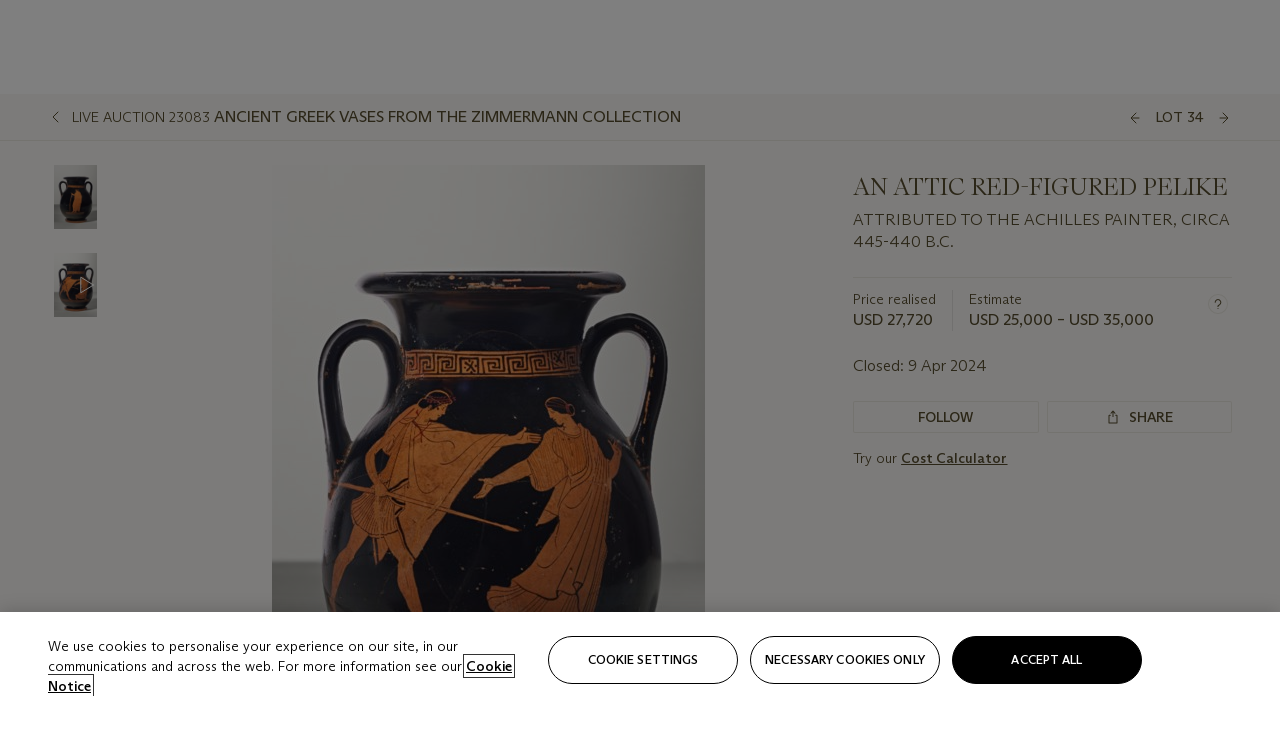

--- FILE ---
content_type: text/html; charset=utf-8
request_url: https://www.christies.com/en/lot/lot-6474642
body_size: 30044
content:



<!DOCTYPE html>
<html class="no-js" lang="en">
<head>
    <meta charset="utf-8" />
    
    


<script type="text/plain" class="optanon-category-2">
        
        var xmlHttp = new XMLHttpRequest();
        xmlHttp.open( "HEAD", "https://js.monitor.azure.com/scripts/b/ai.2.min.js", false );
        xmlHttp.onload = function() {
            if (xmlHttp.status == 200) {

                
                !function (T, l, y) { var S = T.location, k = "script", D = "instrumentationKey", C = "ingestionendpoint", I = "disableExceptionTracking", E = "ai.device.", b = "toLowerCase", w = "crossOrigin", N = "POST", e = "appInsightsSDK", t = y.name || "appInsights"; (y.name || T[e]) && (T[e] = t); var n = T[t] || function (d) { var g = !1, f = !1, m = { initialize: !0, queue: [], sv: "5", version: 2, config: d }; function v(e, t) { var n = {}, a = "Browser"; return n[E + "id"] = a[b](), n[E + "type"] = a, n["ai.operation.name"] = S && S.pathname || "_unknown_", n["ai.internal.sdkVersion"] = "javascript:snippet_" + (m.sv || m.version), { time: function () { var e = new Date; function t(e) { var t = "" + e; return 1 === t.length && (t = "0" + t), t } return e.getUTCFullYear() + "-" + t(1 + e.getUTCMonth()) + "-" + t(e.getUTCDate()) + "T" + t(e.getUTCHours()) + ":" + t(e.getUTCMinutes()) + ":" + t(e.getUTCSeconds()) + "." + ((e.getUTCMilliseconds() / 1e3).toFixed(3) + "").slice(2, 5) + "Z" }(), iKey: e, name: "Microsoft.ApplicationInsights." + e.replace(/-/g, "") + "." + t, sampleRate: 100, tags: n, data: { baseData: { ver: 2 } } } } var h = d.url || y.src; if (h) { function a(e) { var t, n, a, i, r, o, s, c, u, p, l; g = !0, m.queue = [], f || (f = !0, t = h, s = function () { var e = {}, t = d.connectionString; if (t) for (var n = t.split(";"), a = 0; a < n.length; a++) { var i = n[a].split("="); 2 === i.length && (e[i[0][b]()] = i[1]) } if (!e[C]) { var r = e.endpointsuffix, o = r ? e.location : null; e[C] = "https://" + (o ? o + "." : "") + "dc." + (r || "services.visualstudio.com") } return e }(), c = s[D] || d[D] || "", u = s[C], p = u ? u + "/v2/track" : d.endpointUrl, (l = []).push((n = "SDK LOAD Failure: Failed to load Application Insights SDK script (See stack for details)", a = t, i = p, (o = (r = v(c, "Exception")).data).baseType = "ExceptionData", o.baseData.exceptions = [{ typeName: "SDKLoadFailed", message: n.replace(/\./g, "-"), hasFullStack: !1, stack: n + "\nSnippet failed to load [" + a + "] -- Telemetry is disabled\nHelp Link: https://go.microsoft.com/fwlink/?linkid=2128109\nHost: " + (S && S.pathname || "_unknown_") + "\nEndpoint: " + i, parsedStack: [] }], r)), l.push(function (e, t, n, a) { var i = v(c, "Message"), r = i.data; r.baseType = "MessageData"; var o = r.baseData; return o.message = 'AI (Internal): 99 message:"' + ("SDK LOAD Failure: Failed to load Application Insights SDK script (See stack for details) (" + n + ")").replace(/\"/g, "") + '"', o.properties = { endpoint: a }, i }(0, 0, t, p)), function (e, t) { if (JSON) { var n = T.fetch; if (n && !y.useXhr) n(t, { method: N, body: JSON.stringify(e), mode: "cors" }); else if (XMLHttpRequest) { var a = new XMLHttpRequest; a.open(N, t), a.setRequestHeader("Content-type", "application/json"), a.send(JSON.stringify(e)) } } }(l, p)) } function i(e, t) { f || setTimeout(function () { !t && m.core || a() }, 500) } var e = function () { var n = l.createElement(k); n.src = h; var e = y[w]; return !e && "" !== e || "undefined" == n[w] || (n[w] = e), n.onload = i, n.onerror = a, n.onreadystatechange = function (e, t) { "loaded" !== n.readyState && "complete" !== n.readyState || i(0, t) }, n }(); y.ld < 0 ? l.getElementsByTagName("head")[0].appendChild(e) : setTimeout(function () { l.getElementsByTagName(k)[0].parentNode.appendChild(e) }, y.ld || 0) } try { m.cookie = l.cookie } catch (p) { } function t(e) { for (; e.length;)!function (t) { m[t] = function () { var e = arguments; g || m.queue.push(function () { m[t].apply(m, e) }) } }(e.pop()) } var n = "track", r = "TrackPage", o = "TrackEvent"; t([n + "Event", n + "PageView", n + "Exception", n + "Trace", n + "DependencyData", n + "Metric", n + "PageViewPerformance", "start" + r, "stop" + r, "start" + o, "stop" + o, "addTelemetryInitializer", "setAuthenticatedUserContext", "clearAuthenticatedUserContext", "flush"]), m.SeverityLevel = { Verbose: 0, Information: 1, Warning: 2, Error: 3, Critical: 4 }; var s = (d.extensionConfig || {}).ApplicationInsightsAnalytics || {}; if (!0 !== d[I] && !0 !== s[I]) { var c = "onerror"; t(["_" + c]); var u = T[c]; T[c] = function (e, t, n, a, i) { var r = u && u(e, t, n, a, i); return !0 !== r && m["_" + c]({ message: e, url: t, lineNumber: n, columnNumber: a, error: i }), r }, d.autoExceptionInstrumented = !0 } return m }(y.cfg); function a() { y.onInit && y.onInit(n) } (T[t] = n).queue && 0 === n.queue.length ? (n.queue.push(a), n.trackPageView({})) : a() }(window, document, {
                    src: "https://js.monitor.azure.com/scripts/b/ai.2.min.js", crossOrigin: "anonymous",
                    onInit: function (sdk) {
                        sdk.addTelemetryInitializer(function (envelope) {
                            if (envelope.baseType == "RemoteDependencyData")
                            {
                                var excludedDomains = ["cdn.cookielaw.org","o2.mouseflow.com","s.acquire.io","app.acquire.io","seg.mmtro.com","christiesinc.tt.omtrdc.net","dpm.demdex.net","smetrics.christies.com","ct.pinterest.com","www.google-analytics.com"];

                                for (let i = 0; i < excludedDomains.length; i++)
                                {
                                    if (envelope.baseData.target.includes(excludedDomains[i]))
                                    {
                                        return false;
                                    }
                                }
                            }

                            return true;
                        });
                    },
                    cfg: {
                        instrumentationKey: "5c229b10-0be6-42b4-bfbf-0babaf38d0ac",
                        disableFetchTracking: false,
                        disablePageUnloadEvents: ["unload"]
                    }
                });
                
            }
        }

        try{
            xmlHttp.send( null );
        } catch (error) {
            // ignore: user is blocking scripts, what else can we do?
        }

</script>



    <script>
        window.chrGlobal = {"ismobileapp":false,"distribution_package_url":"https://dsl.assets.christies.com/distribution/production/latest/index.js","distribution_package_app_name":"","language":"en","analytics_env":"christiesprod","analytics_region_tag":"data-track","analytics_debug":false,"is_authenticated":false,"analytics_datalayer":true,"share":{"client_id":"ra-5fc8ecd336145103","items":[{"type":"email","label_txt":"Email","analytics_id":"live_socialshare_email","aria_share_title_txt":"Share via Email"}]},"labels":{"close_modal_txt":"Close modal window"},"access_token_expiration":"0"};
    </script>

<script type="module">
    import { initializePackage } from 'https://dsl.assets.christies.com/distribution/production/latest/index.js';
    initializePackage("sitecore");
</script>




    <title>AN ATTIC RED-FIGURED PELIKE, ATTRIBUTED TO THE ACHILLES PAINTER, CIRCA 445-440 B.C. | Christie&#39;s</title>

    <meta name="description" content="ATTRIBUTED TO THE ACHILLES PAINTER, CIRCA 445-440 B.C." />

    <meta name="keywords" content="Christie’s, Live Auction, Auction, Lot" />

    <link rel="canonical" href="https://www.christies.com/en/lot/lot-6474642" />

    <meta name="robots" content="all" />

    <meta name="christies-ctx-item" content="{DB47C573-0E0A-4C5F-A264-DB8584B23DD7}" />





    <meta name="og:title" content="AN ATTIC RED-FIGURED PELIKE, ATTRIBUTED TO THE ACHILLES PAINTER, CIRCA 445-440 B.C. | Christie&#39;s" />

    <meta name="og:description" content="ATTRIBUTED TO THE ACHILLES PAINTER, CIRCA 445-440 B.C." />

    <meta name="og:image" content="https://www.christies.com/img/LotImages/2024/NYR/2024_NYR_23083_0034_000(an_attic_red-figured_pelike_attributed_to_the_achilles_painter_circa_4024721).jpg?mode=max" />

    <meta name="og:type" content="website" />

    <meta name="og:url" content="https://www.christies.com/en/lot/lot-6474642" />




<meta name="viewport" content="width=device-width, initial-scale=1" />
<meta http-equiv="X-UA-Compatible" content="IE=edge" />
<meta name="format-detection" content="telephone=no">

<link href="https://dsl.assets.christies.com/design-system-library/production/critical.min.css" rel="preload stylesheet" as="style" fetchpriority="high" />
<link href="https://dsl.assets.christies.com/design-system-library/production/arizona.min.css" rel="preload stylesheet" as="style" fetchpriority="high" />

<script src="https://dsl.assets.christies.com/design-system-library/production/critical.min.js" async></script>
<script type="module" src="https://dsl.assets.christies.com/design-system-library/production/christies-design-system-library.esm.js" defer></script>
<script nomodule src="https://dsl.assets.christies.com/design-system-library/production/christies-design-system-library.js" defer></script>
<link href="https://dsl.assets.christies.com/design-system-library/production/christies-design-system-library.css" rel="preload stylesheet" as="style" fetchpriority="high" />

<script>
    function getRootNode(o) { return "object" == typeof o && Boolean(o.composed) ? getShadowIncludingRoot(this) : getRoot(this) } function getShadowIncludingRoot(o) { var t = getRoot(o); return isShadowRoot(t) ? getShadowIncludingRoot(t.host) : t } function getRoot(o) { return null != o.parentNode ? getRoot(o.parentNode) : o }
    function isShadowRoot(o) { return "#document-fragment" === o.nodeName && "ShadowRoot" === o.constructor.name } Object.defineProperty(Node.prototype, "getRootNode", { enumerable: !1, configurable: !1, value: getRootNode });
</script>




<link rel='shortcut icon' type='image/x-icon' href='/Assets/Discovery.Project.Website/V2023/favicons/favicon.ico'><link rel='icon' type='image/png' href='/Assets/Discovery.Project.Website/V2023/favicons/favicon-16x16.png' sizes='16x16'><link rel='icon' type='image/png' href='/Assets/Discovery.Project.Website/V2023/favicons/favicon-32x32.png' sizes='32x32'><link rel='apple-touch-icon' type='image/png' href='/Assets/Discovery.Project.Website/V2023/favicons/apple-touch-icon-57x57.png' sizes='57x57'><link rel='apple-touch-icon' type='image/png' href='/Assets/Discovery.Project.Website/V2023/favicons/apple-touch-icon-60x60.png' sizes='60x60'><link rel='apple-touch-icon' type='image/png' href='/Assets/Discovery.Project.Website/V2023/favicons/apple-touch-icon-72x72.png' sizes='72x72'><link rel='apple-touch-icon' type='image/png' href='/Assets/Discovery.Project.Website/V2023/favicons/apple-touch-icon-76x76.png' sizes='76x76'><link rel='apple-touch-icon' type='image/png' href='/Assets/Discovery.Project.Website/V2023/favicons/apple-touch-icon-114x114.png' sizes='114x114'><link rel='apple-touch-icon' type='image/png' href='/Assets/Discovery.Project.Website/V2023/favicons/apple-touch-icon-120x120.png' sizes='120x120'><link rel='apple-touch-icon' type='image/png' href='/Assets/Discovery.Project.Website/V2023/favicons/apple-touch-icon-144x144.png' sizes='144x144'><link rel='apple-touch-icon' type='image/png' href='/Assets/Discovery.Project.Website/V2023/favicons/apple-touch-icon-152x152.png' sizes='152x152'><link rel='apple-touch-icon' type='image/png' href='/Assets/Discovery.Project.Website/V2023/favicons/apple-touch-icon-167x167.png' sizes='167x167'><link rel='apple-touch-icon' type='image/png' href='/Assets/Discovery.Project.Website/V2023/favicons/apple-touch-icon-180x180.png' sizes='180x180'><link rel='apple-touch-icon' type='image/png' href='/Assets/Discovery.Project.Website/V2023/favicons/apple-touch-icon-1024x1024.png' sizes='1024x1024'><link rel='apple-touch-startup-image' media='(min-width: 320px) and (min-height: 480px) and (-webkit-device-pixel-ratio: 1)' type='image/png' href='/Assets/Discovery.Project.Website/V2023/favicons/apple-touch-startup-image-320x460.png'><link rel='apple-touch-startup-image' media='(min-width: 320px) and (min-height: 480px) and (-webkit-device-pixel-ratio: 2)' type='image/png' href='/Assets/Discovery.Project.Website/V2023/favicons/apple-touch-startup-image-640x920.png'><link rel='apple-touch-startup-image' media='(min-width: 320px) and (min-height: 568px) and (-webkit-device-pixel-ratio: 2)' type='image/png' href='/Assets/Discovery.Project.Website/V2023/favicons/apple-touch-startup-image-640x1096.png'><link rel='apple-touch-startup-image' media='(min-width: 375px) and (min-height: 667px) and (-webkit-device-pixel-ratio: 2)' type='image/png' href='/Assets/Discovery.Project.Website/V2023/favicons/apple-touch-startup-image-750x1294.png'><link rel='apple-touch-startup-image' media='(min-width: 414px) and (min-height: 736px) and (orientation: landscape) and (-webkit-device-pixel-ratio: 3)' type='image/png' href='/Assets/Discovery.Project.Website/V2023/favicons/apple-touch-startup-image-1182x2208.png'><link rel='apple-touch-startup-image' media='(min-width: 414px) and (min-height: 736px) and (orientation: portrait) and (-webkit-device-pixel-ratio: 3)' type='image/png' href='/Assets/Discovery.Project.Website/V2023/favicons/apple-touch-startup-image-1242x2148.png'><link rel='apple-touch-startup-image' media='(min-width: 414px) and (min-height: 736px) and (orientation: portrait) and (-webkit-device-pixel-ratio: 3)' type='image/png' href='/Assets/Discovery.Project.Website/V2023/favicons/apple-touch-startup-image-748x1024.png'><link rel='apple-touch-startup-image' media='(min-width: 768px) and (min-height: 1024px) and (orientation: portrait) and (-webkit-device-pixel-ratio: 1)' type='image/png' href='/Assets/Discovery.Project.Website/V2023/favicons/apple-touch-startup-image-768x1004.png'><link rel='apple-touch-startup-image' media='(min-width: 768px) and (min-height: 1024px) and (orientation: landscape) and (-webkit-device-pixel-ratio: 2)' type='image/png' href='/Assets/Discovery.Project.Website/V2023/favicons/apple-touch-startup-image-1496x2048.png'><link rel='apple-touch-startup-image' media='(min-width: 768px) and (min-height: 1024px) and (orientation: portrait) and (-webkit-device-pixel-ratio: 2)' type='image/png' href='/Assets/Discovery.Project.Website/V2023/favicons/apple-touch-startup-image-1536x2008.png'><link rel='icon' type='image/png' href='/Assets/Discovery.Project.Website/V2023/favicons/coast-228x228.png'>
        <meta name="mobile-web-app-capable" content="yes" />
        <meta name="theme-color" content="#fff" />
        <meta name="application-name" content="Christie&#39;s" />
        <meta name="apple-mobile-web-app-capable" content="yes" />
        <meta name="apple-mobile-web-app-status-bar-style" content="black-translucent" />
        <meta name="apple-mobile-web-app-title" content="Christie&#39;s" />
        <meta name="msapplication-TileColor" content="#fff" />
        <meta name="msapplication-TileImage" content="/Assets/Discovery.Project.Website/mstile-144x144.png" />
        <meta name="msapplication-config" content="\Assets\Discovery.Project.Website\favicons\browserconfig.xml" />
        <meta name="yandex-tableau-widget" content="\Assets\Discovery.Project.Website\favicons\yandex-browser-manifest.json" />



    <script>
    var $buoop = {
        required: { e: -4, f: -3, o: -3, s: -1, c: -3 }, insecure: true, unsupported: true, api: 2020.02, text: {
            'msg': 'Your web browser ({brow_name}) is out of date.',
            'msgmore': 'Update your browser for more security, speed and the best experience on this site.',
            'bupdate': 'Update browser',
            'bignore': 'Ignore',
            'remind': 'You will be reminded in {days} days.',
            'bnever': 'Never show again'
        }
    };
    function $buo_f() {
        var e = document.createElement("script");
        e.src = "//browser-update.org/update.min.js";
        document.body.appendChild(e);
    };
    try { document.addEventListener("DOMContentLoaded", $buo_f, false) }
    catch (e) { window.attachEvent("onload", $buo_f) }
    </script>





<style>
    .chr-theme--living-color.chr-theme--living-color {
        --c-accent: 45, 30%, 97%;
        --c-dominant: 45, 30%, 26%;
    }
</style>
</head>
    <body>
        
        




<script>
    window.chrComponents = window.chrComponents || {};
    window.chrComponents.header = {"data":{"header":{"language":"en","language_id":"1","is_authenticated":false,"page_refresh_after_sign_in":true,"page_refresh_after_sign_out":true,"sign_up_account_url":"https://signup.christies.com/signup","sign_up_from_live_chat_account_url":"https://signup.christies.com/signup?fromLiveChat=true","forgot_your_password_url":"/mychristies/passwordretrieval.aspx","login_aws_waf_security_script_url":"https://671144c6c9ff.us-east-1.sdk.awswaf.com/671144c6c9ff/11d0f81935d9/challenge.js","sign_in_api_endpoint":{"url":"https://dw-prod-auth.christies.com","path":"auth/api/v1/login","method":"POST","parameters":{"fromSignInToBid":""}},"sign_out_api_endpoint":{"url":"https://dw-prod-auth.christies.com","path":"auth/api/v1/logout","method":"POST","parameters":{"currentPageUri":""}},"sliding_session_api_endpoint":{"url":"https://dw-prod-auth.christies.com","path":"auth/api/v1/refresh","method":"POST","parameters":null},"languages":[{"title_txt":"繁","full_title_txt":"Traditional Chinese","aria_label_txt":"Traditional Chinese","query_string_parameters":{"lid":"3","sc_lang":"zh"}},{"title_txt":"简","full_title_txt":"Simplified Chinese","aria_label_txt":"Simplified Chinese","query_string_parameters":{"lid":"4","sc_lang":"zh-cn"}}],"search":{"url":"/en/search","redirect_keywords":["Gooding","internship"],"numbers_of_letters_to_start":0,"time_to_start":0},"access_token_expiration":"0"}},"labels":{"aria_back_to_parent_txt":"Back to parent menu","aria_expanded_menu_item_txt":"Press arrow down to enter the secondary menu","aria_main_nav_txt":"Primary","aria_menu_txt":"Menu","aria_search_btn_txt":"Submit search","aria_search_txt":"Search","aria_skip_link_txt":"Skip links","aria_user_navigation_txt":"User navigation","back_button_txt":"Back","choose_language_txt":"Choose language","language_label_txt":"English","language_txt":"Language","placeholder_txt":"Search by keyword","skip_link_txt":"Skip to main content","view_all_txt":"View all","login_modal_title_txt":"Sign in to your account","login_modal_title_from_live_chat_txt":"Please log in or create an account to chat with a client service representative","login_modal_username_txt":"Email address","login_modal_username_required_error_txt":"Please enter your email address","login_modal_password_txt":"Password","login_modal_password_required_error_txt":"Please enter your password","login_modal_forgot_your_password_txt":"Forgot your password?","login_modal_sign_in_txt":"Sign in","login_modal_create_new_account_txt":"Create an account","login_modal_show_password_txt":"Reveal password","login_modal_hide_password_txt":"Hide password","login_modal_error_txt":"Something went wrong. Please try again.","login_modal_invalid_credentials_txt":"Your email address and password do not match. Please try again.","login_modal_account_locked_txt":"Your account has been temporarily locked due to multiple login attempts. We’ve sent you an email with instructions on how to unlock it. For more help, contact <a class=\"chr-alert-next__content__link\" href=\"https://christies.com/\" target=\"_blank\">Client Services</a>.","refresh_modal_title_txt":"You've been signed out!","refresh_modal_message_txt":"You are no longer authenticated. Please refresh your page and sign in again if you wish to bid in auctions.","refresh_modal_button_txt":"Refresh the page"}};
</script>

<style>
    :root {
        /* Header heights for CLS prevention */
        --header-height-mobile: 56px;   /* Height for mobile screens */
        --header-height-desktop: 94px;  /* Height for desktop screens */
    }
    #headerHost {
        height: var(--header-height-mobile);
    }

    @media (min-width: 1280px) {
        #headerHost {
            height: var(--header-height-desktop);
        }
    }

</style>

<div id="headerHost">
    <template shadowrootmode="open">
        <link rel="stylesheet" href="https://dsl.assets.christies.com/react-legacy-integration/production/latest/index.css" />
        <div id="headerRoot" />
    </template>
</div>

<script type="module">
    import ReactTools, { Header, AuthContext } from 'https://dsl.assets.christies.com/react-legacy-integration/production/latest/index.js';

    const shadowRoot = document.getElementById('headerHost').shadowRoot
    const root = ReactTools.createRoot(shadowRoot.getElementById("headerRoot"));

    const authParams = {
        login: () => { window.dispatchEvent(new CustomEvent("chr.openLoginModal")) },
        logout: () => { window.dispatchEvent(new CustomEvent("chr.logout")) },
        isAuthenticated: false,
        getToken: () => "",
    }

    root.render(
        ReactTools.createElement(AuthContext.Provider, { value: authParams }, ReactTools.createElement(Header, {
                headerData: {"data":{"language":"en","logo":{"title_txt":"Christie's","url":"/en","analytics_id":"logo"},"search":{"url":"/en/search","redirect_keywords":["Gooding","internship"],"numbers_of_letters_to_start":0,"time_to_start":0},"languages":[{"title_txt":"EN","full_title_txt":"English","aria_label_txt":"English","query_string_parameters":{"lid":"1","sc_lang":"en"}},{"title_txt":"繁","full_title_txt":"Traditional Chinese","aria_label_txt":"Traditional Chinese","query_string_parameters":{"lid":"3","sc_lang":"zh"}},{"title_txt":"简","full_title_txt":"Simplified Chinese","aria_label_txt":"Simplified Chinese","query_string_parameters":{"lid":"4","sc_lang":"zh-cn"}}],"main_navigation_links":[{"secondary_navigation_links":[{"show_view_all":false,"items":[{"title_txt":"Upcoming auctions","url":"/en/calendar?filters=|event_live|event_115|","analytics_id":"upcomingauctions","truncate_at_two_lines":false},{"title_txt":"Current exhibitions","url":"https://www.christies.com/en/stories/on-view-4323c96e8d15434092ff8abf2f2070fc?sc_mode=normal","analytics_id":"currentexhibitions","truncate_at_two_lines":false},{"title_txt":"Browse all art and objects","url":"/en/browse?sortby=relevance","analytics_id":"browseallartandobjects","truncate_at_two_lines":false},{"title_txt":"Auction results","url":"https://www.christies.com/en/results","analytics_id":"auctionresults","truncate_at_two_lines":false}],"title_txt":"Calendar","url":"https://www.christies.com/en/calendar","analytics_id":"calendar"},{"show_view_all":true,"items":[{"title_txt":"Visions of the West: The William I. Koch Collection Evening Sale","url":"/en/auction/visions-of-the-west-the-william-i-koch-collection-evening-sale-31297/","analytics_id":"visionsofthewestthewilliamikochcollectioneveningsale","truncate_at_two_lines":false},{"title_txt":"Visions of the West: The William I. Koch Collection Day Sale","url":"/en/auction/visions-of-the-west-the-william-i-koch-collection-day-sale-31072/","analytics_id":"visionsofthewestthewilliamikochcollectiondaysale","truncate_at_two_lines":false},{"title_txt":"COLLECTOR/CONNOISSEUR: The Max N. Berry Collection; American Art Evening Sale","url":"/en/auction/collector-connoisseur-the-max-n-berry-collection-american-art-evening-sale-24513-nyr/","analytics_id":"collectorconnoisseurthemaxnberrycollectionamericanarteveningsale","truncate_at_two_lines":false},{"title_txt":"COLLECTOR/CONNOISSEUR: The Max N. Berry Collections; American Art Day Sale","url":"/en/auction/collector-connoisseur-the-max-n-berry-collections-american-art-day-sale-24514-nyr/","analytics_id":"collectorconnoisseurthemaxnberrycollectionamericanartdaysale","truncate_at_two_lines":false},{"title_txt":"We the People: America at 250","url":"/en/auction/we-the-people-america-at-250-24256-nyr/","analytics_id":"wethepeopleamericaat250","truncate_at_two_lines":false},{"title_txt":"19th Century American and Western Art","url":"/en/auction/19th-century-american-and-western-art-24103-nyr/","analytics_id":"19thcenturyamericanandwesternart","truncate_at_two_lines":false},{"title_txt":"COLLECTOR/CONNOISEUR: The Max N. Berry Collections Monotypes by Maurice Brazil Prendergast Online Sale","url":"/en/auction/collector-connoiseur-the-max-n-berry-collections-monotypes-by-maurice-brazil-prendergast-online-sale-24800-nyr/","analytics_id":"collectorconnoiseurthemaxnberrycollectionsmonotypes","truncate_at_two_lines":false},{"title_txt":"COLLECTOR/CONNOISSEUR: The Max N. Berry Collections; American Art Online Sale","url":"/en/auction/collector-connoisseur-the-max-n-berry-collections-american-art-online-sale-24515-nyr/","analytics_id":"collectorconnoiseurthemaxnberrycollectionsamericanart","truncate_at_two_lines":false},{"title_txt":"Fine and Rare Wines & Spirits Online: New York Edition","url":"/en/auction/fine-and-rare-wines-spirits-online-new-york-edition-24219-nyr/","analytics_id":"fineandrarewinesandspiritsonlinenewyorkedition","truncate_at_two_lines":false},{"title_txt":"The American Collector","url":"/en/auction/the-american-collector-23898-nyr/","analytics_id":"theamericancollector","truncate_at_two_lines":false},{"title_txt":"Rétromobile Paris","url":"/en/auction/r-tromobile-paris-24647-pag/","analytics_id":"retromobileparis","truncate_at_two_lines":false},{"title_txt":"Antiquities","url":"/en/auction/antiquities-24243-nyr/","analytics_id":"antiquities","truncate_at_two_lines":false},{"title_txt":"The Historic Cellar of Jürgen Schwarz: Five Decades of Collecting Part II","url":"/en/auction/the-historic-cellar-of-j-rgen-schwarz-five-decades-of-collecting-part-ii-24460-hgk/","analytics_id":"thehistoriccellarofjurgenschwarzfivedecadesofcollectingpartii","truncate_at_two_lines":false},{"title_txt":"Mathilde and Friends in Paris","url":"/en/auction/mathilde-and-friends-in-paris-24667-par/","analytics_id":"mathildeandfriendsinparis","truncate_at_two_lines":false},{"title_txt":"Old Masters","url":"/en/auction/old-masters-23933-nyr/","analytics_id":"oldmasters","truncate_at_two_lines":false},{"title_txt":"Old Master Paintings and Sculpture Part II ","url":"/en/auction/old-master-paintings-and-sculpture-part-ii-30918/","analytics_id":"oldmasterpaintingsandsculpturepartii","truncate_at_two_lines":false},{"title_txt":"Fine Printed Books and Manuscripts including Americana","url":"/en/auction/fine-printed-books-and-manuscripts-including-americana-23758-nyr/","analytics_id":"fineprintedbooksandmanuscriptsincludingamericana","truncate_at_two_lines":false}],"title_txt":"Current Auctions","url":"/en/calendar?filters=|event_live|event_115|","analytics_id":"currentauctions"},{"show_view_all":true,"items":[{"title_txt":"Americana Week | New York","url":"https://www.christies.com/en/events/americana-week/browse-all-lots","analytics_id":"americanaweeknewyork","truncate_at_two_lines":true},{"title_txt":"Visions of the West: The William I. Koch Collection | New York","url":"/en/events/visions-of-the-west-the-william-i-koch-collection/browse-all-lots?sortby=relevance","analytics_id":"visionsofthewestthewilliamikochcollection","truncate_at_two_lines":true},{"title_txt":"COLLECTOR/CONNOISSEUR The Max N. Berry Collections | New York","url":"/en/events/the-max-n-berry-collections","analytics_id":"maxnberrycollections","truncate_at_two_lines":true},{"title_txt":"Classic Week | New York","url":"https://www.christies.com/en/events/classic-week-new-york/what-is-on","analytics_id":"thecollectionofhrodessrandpatriciahart","truncate_at_two_lines":true},{"title_txt":"The Irene Roosevelt Aiken Collection | New York","url":"https://www.christies.com/en/events/the-irene-roosevelt-aitken-collection/what-is-on","analytics_id":"irenrooseveltaitkennewyork","truncate_at_two_lines":true},{"title_txt":"The Jim Irsay Collection | New York","url":"/en/events/the-jim-irsay-collection","analytics_id":"thejimirsaycollection","truncate_at_two_lines":false}],"title_txt":"Featured","url":"/en/calendar","analytics_id":"featured"}],"title_txt":"Auctions","url":"https://www.christies.com/en/calendar","analytics_id":"auctions"},{"secondary_navigation_links":[{"show_view_all":false,"items":[],"title_txt":"Decorative Arts For Your Home","url":"https://www.private.christies.com/","analytics_id":"decorativeartsforyourhome"},{"show_view_all":true,"items":[{"title_txt":"19th Century Furniture and Works of Art","url":"/en/private-sales/categories?filters=%7CDepartmentIds%7B68%7D%7C","analytics_id":"19thcenturyfurnitureandworksofart","truncate_at_two_lines":true},{"title_txt":"American Art","url":"/private-sales/categories?filters=DepartmentIds%7B3%7D","analytics_id":"americanart","truncate_at_two_lines":false},{"title_txt":"European Furniture & Works of Art","url":"/en/private-sales/categories?filters=%7CDepartmentIds%7B26%7D%7C&loadall=false&page=1&sortby=PublishDate","analytics_id":"europeanfurnitureandworksofart","truncate_at_two_lines":true},{"title_txt":"Handbags and Accessories","url":"/private-sales/categories?filters=DepartmentIds%7B22%7D","analytics_id":"handbags","truncate_at_two_lines":false},{"title_txt":"Impressionist and Modern Art","url":"/private-sales/categories?filters=DepartmentIds%7B29%7D","analytics_id":"impressionistandmodernart","truncate_at_two_lines":false},{"title_txt":"Post War and Contemporary Art","url":"/private-sales/categories?filters=DepartmentIds%7B74%7D","analytics_id":"postwarandcontemporaryart","truncate_at_two_lines":false},{"title_txt":"Science and Natural History","url":"/private-sales/categories?filters=DepartmentIds%7B47%7D","analytics_id":"scienceandnaturalhistory","truncate_at_two_lines":false}],"title_txt":"Categories","url":"https://www.christies.com/en/private-sales/categories","analytics_id":"categories"},{"show_view_all":false,"items":[{"title_txt":"Request an estimate","url":"https://www.christies.com/selling-services/auction-services/auction-estimates/overview/","analytics_id":"requestanestimate","truncate_at_two_lines":false},{"title_txt":"Selling guide","url":"https://www.christies.com/en/help/selling-guide/overview","analytics_id":"sellingguide","truncate_at_two_lines":false},{"title_txt":"About Private Sales","url":"https://www.christies.com/en/private-sales/about","analytics_id":"aboutprivatesales","truncate_at_two_lines":false}],"title_txt":"Sell with us","url":"https://www.christies.com/en/help/selling-guide/overview","analytics_id":"sellwithus"}],"title_txt":"Private Sales","url":"/en/private-sales/whats-on-offer","analytics_id":"privatesales"},{"secondary_navigation_links":[{"show_view_all":false,"items":[{"title_txt":"Request an estimate","url":"https://www.christies.com/selling-services/auction-services/auction-estimates/overview/","analytics_id":"requestanestimate","truncate_at_two_lines":false},{"title_txt":"Finance your art","url":"https://www.christies.com/en/services/art-finance/overview","analytics_id":"financeyourart","truncate_at_two_lines":true},{"title_txt":"Selling guide","url":"https://www.christies.com/en/help/selling-guide/overview","analytics_id":"sellingguide","truncate_at_two_lines":false},{"title_txt":"Auction results","url":"https://www.christies.com/en/results","analytics_id":"auctionresults","truncate_at_two_lines":false}],"title_txt":"Sell with us","url":"https://www.christies.com/en/help/selling-guide/overview","analytics_id":"sellwithus"},{"show_view_all":true,"items":[{"title_txt":"19th Century European Art","url":"/en/departments/19th-century-european-art","analytics_id":"19thcenturyeuropeanart","truncate_at_two_lines":false},{"title_txt":"African and Oceanic Art","url":"/en/departments/african-and-oceanic-art","analytics_id":"africanandoceanicart","truncate_at_two_lines":false},{"title_txt":"American Art","url":"/en/departments/american-art","analytics_id":"americanart","truncate_at_two_lines":false},{"title_txt":"Ancient Art and Antiquities","url":"/en/departments/ancient-art-and-antiquities","analytics_id":"ancientartandantiquities","truncate_at_two_lines":false},{"title_txt":"Automobiles, Cars, Motorcycles and Automobilia","url":"/en/department/automobiles-cars-motorcycles-automobilia","analytics_id":"automobilescarsmotorcyclesandautomobilia","truncate_at_two_lines":false},{"title_txt":"Books and Manuscripts","url":"/en/departments/books-and-manuscripts","analytics_id":"booksandmanuscripts","truncate_at_two_lines":false},{"title_txt":"Chinese Ceramics and Works of Art","url":"/en/departments/chinese-ceramics-and-works-of-art","analytics_id":"chineseceramicsandworksofart","truncate_at_two_lines":false},{"title_txt":"Chinese Paintings","url":"/en/departments/chinese-paintings","analytics_id":"chinesepaintings","truncate_at_two_lines":false},{"title_txt":"Design","url":"/en/departments/design","analytics_id":"design","truncate_at_two_lines":false},{"title_txt":"European Furniture and Works of Art","url":"/en/departments/european-furniture-and-works-of-art","analytics_id":"europeanfurnitureandworksofart","truncate_at_two_lines":false},{"title_txt":"Handbags and Accessories","url":"/en/departments/handbags-and-accessories","analytics_id":"handbagsandaccessories","truncate_at_two_lines":false},{"title_txt":"Impressionist and Modern Art","url":"/en/departments/impressionist-and-modern-art","analytics_id":"impressionistandmodernart","truncate_at_two_lines":false},{"title_txt":"Islamic and Indian Art","url":"/en/departments/islamic-and-indian-art","analytics_id":"islamicandindianart","truncate_at_two_lines":false},{"title_txt":"Japanese Art","url":"/en/departments/japanese-art","analytics_id":"japaneseart","truncate_at_two_lines":false},{"title_txt":"Jewellery","url":"/en/departments/jewellery","analytics_id":"jewellery","truncate_at_two_lines":false},{"title_txt":"Latin American Art","url":"/en/departments/latin-american-art","analytics_id":"latinamericanart","truncate_at_two_lines":false},{"title_txt":"Modern and Contemporary Middle Eastern Art","url":"/en/departments/modern-and-contemporary-middle-eastern-art","analytics_id":"modernandcontemporarymiddleeasternart","truncate_at_two_lines":false},{"title_txt":"Old Master Drawings","url":"/en/departments/old-master-drawings","analytics_id":"oldmasterdrawings","truncate_at_two_lines":false},{"title_txt":"Old Master Paintings","url":"/en/departments/old-master-paintings","analytics_id":"oldmasterpaintings","truncate_at_two_lines":false},{"title_txt":"Photographs","url":"/en/departments/photographs","analytics_id":"photographs","truncate_at_two_lines":false},{"title_txt":"Post-War and Contemporary Art","url":"/en/departments/post-war-and-contemporary-art","analytics_id":"post-warandcontemporaryart","truncate_at_two_lines":false},{"title_txt":"Prints and Multiples","url":"/en/departments/prints-and-multiples","analytics_id":"printsandmultiples","truncate_at_two_lines":false},{"title_txt":"Private and Iconic Collections","url":"/en/departments/private-and-iconic-collections","analytics_id":"privateandiconiccollections","truncate_at_two_lines":false},{"title_txt":"Rugs and Carpets","url":"/en/departments/rugs-and-carpets","analytics_id":"rugsandcarpets","truncate_at_two_lines":false},{"title_txt":"Watches and Wristwatches","url":"/en/departments/watches-and-wristwatches","analytics_id":"watchesandwristwatches","truncate_at_two_lines":false},{"title_txt":"Wine and Spirits","url":"/en/departments/wine-and-spirits","analytics_id":"wineandspirits","truncate_at_two_lines":false}],"title_txt":"Departments","url":"https://www.christies.com/departments/Index.aspx","analytics_id":"departments"}],"title_txt":"Sell","url":"https://www.christies.com/en/help/selling-guide/overview","analytics_id":"sell"},{"secondary_navigation_links":[{"show_view_all":true,"items":[{"title_txt":"19th Century European Art","url":"/en/departments/19th-century-european-art","analytics_id":"19thcenturyeuropeanart","truncate_at_two_lines":false},{"title_txt":"African and Oceanic Art","url":"/en/departments/african-and-oceanic-art","analytics_id":"africanandoceanicart","truncate_at_two_lines":false},{"title_txt":"American Art","url":"/en/departments/american-art","analytics_id":"americanart","truncate_at_two_lines":false},{"title_txt":"Ancient Art and Antiquities","url":"/en/departments/ancient-art-and-antiquities","analytics_id":"ancientartandantiquities","truncate_at_two_lines":false},{"title_txt":"Automobiles, Cars, Motorcycles and Automobilia","url":"/en/department/automobiles-cars-motorcycles-automobilia","analytics_id":"automobilescarsmotorcyclesandautomobilia","truncate_at_two_lines":false},{"title_txt":"Books and Manuscripts","url":"/en/departments/books-and-manuscripts","analytics_id":"booksandmanuscripts","truncate_at_two_lines":false},{"title_txt":"Chinese Ceramics and Works of Art","url":"/en/departments/chinese-ceramics-and-works-of-art","analytics_id":"chineseceramicsandworksofart","truncate_at_two_lines":false},{"title_txt":"Chinese Paintings","url":"/en/departments/chinese-paintings","analytics_id":"chinesepaintings","truncate_at_two_lines":false},{"title_txt":"Design","url":"/en/departments/design","analytics_id":"design","truncate_at_two_lines":false},{"title_txt":"European Furniture and Works of Art","url":"/en/departments/european-furniture-and-works-of-art","analytics_id":"europeanfurnitureandworksofart","truncate_at_two_lines":false},{"title_txt":"European Sculpture and Works of Art","url":"/en/departments/european-sculpture","analytics_id":"europeansculptureandworksofart","truncate_at_two_lines":false},{"title_txt":"Guitars","url":"https://www.christies.com/en/department/guitars","analytics_id":"guitars","truncate_at_two_lines":false},{"title_txt":"Handbags and Accessories","url":"/en/departments/handbags-and-accessories","analytics_id":"handbagsandaccessories","truncate_at_two_lines":false},{"title_txt":"Impressionist and Modern Art","url":"/en/departments/impressionist-and-modern-art","analytics_id":"impressionistandmodernart","truncate_at_two_lines":false},{"title_txt":"Indian, Himalayan and Southeast Asian Art","url":"/en/departments/indian-himalayan-and-southeast-asian-art","analytics_id":"indianhimalayanandsoutheastasianart","truncate_at_two_lines":false},{"title_txt":"Islamic and Indian Art","url":"/en/departments/islamic-and-indian-art","analytics_id":"islamicandindianart","truncate_at_two_lines":false},{"title_txt":"Japanese Art","url":"/en/departments/japanese-art","analytics_id":"japaneseart","truncate_at_two_lines":false},{"title_txt":"Jewellery","url":"/en/departments/jewellery","analytics_id":"jewellery","truncate_at_two_lines":false},{"title_txt":"Judaica","url":"/en/events/judaica","analytics_id":"judaica","truncate_at_two_lines":false},{"title_txt":"Latin American Art","url":"/en/departments/latin-american-art","analytics_id":"latinamericanart","truncate_at_two_lines":false},{"title_txt":"Modern and Contemporary Middle Eastern Art","url":"/en/departments/modern-and-contemporary-middle-eastern-art","analytics_id":"modernandcontemporarymiddleeasternart","truncate_at_two_lines":false},{"title_txt":"Modern British and Irish Art","url":"/en/departments/modern-british-and-irish-art","analytics_id":"modernbritishandirishart","truncate_at_two_lines":false},{"title_txt":"Old Master Drawings","url":"/en/departments/old-master-drawings","analytics_id":"oldmasterdrawings","truncate_at_two_lines":false},{"title_txt":"Old Master Paintings","url":"/en/departments/old-master-paintings","analytics_id":"oldmasterpaintings","truncate_at_two_lines":false},{"title_txt":"Photographs","url":"/en/departments/photographs","analytics_id":"photographs","truncate_at_two_lines":false},{"title_txt":"Post-War and Contemporary Art","url":"/en/departments/post-war-and-contemporary-art","analytics_id":"post-warandcontemporaryart","truncate_at_two_lines":false},{"title_txt":"Prints and Multiples","url":"/en/departments/prints-and-multiples","analytics_id":"printsandmultiples","truncate_at_two_lines":false},{"title_txt":"Private and Iconic Collections","url":"/en/departments/private-and-iconic-collections","analytics_id":"privateandiconiccollections","truncate_at_two_lines":false},{"title_txt":"Rugs and Carpets","url":"/en/departments/rugs-and-carpets","analytics_id":"rugsandcarpets","truncate_at_two_lines":false},{"title_txt":"Science and Natural History","url":"/en/departments/science-and-natural-history","analytics_id":"scienceandnaturalhistory","truncate_at_two_lines":false},{"title_txt":"Silver","url":"/en/departments/silver","analytics_id":"silver","truncate_at_two_lines":false},{"title_txt":"South Asian Modern and Contemporary Art","url":"/en/departments/south-asian-modern-contemporary-art","analytics_id":"southasianmoderncontemporaryart","truncate_at_two_lines":false},{"title_txt":"Sports Memorabilia","url":"/en/departments/sports-memorabilia","analytics_id":"sportsmemorabilia","truncate_at_two_lines":false},{"title_txt":"Watches and Wristwatches","url":"/en/departments/watches-and-wristwatches","analytics_id":"watchesandwristwatches","truncate_at_two_lines":false},{"title_txt":"Wine and Spirits","url":"/en/departments/wine-and-spirits","analytics_id":"wineandspirits","truncate_at_two_lines":false}],"title_txt":"Departments","url":"/en/departments","analytics_id":"departments"}],"title_txt":"Departments","url":"/en/departments","analytics_id":"departments"},{"secondary_navigation_links":[{"show_view_all":true,"items":[{"title_txt":"Rare cars at Rétromobile Paris","url":"/en/stories/retromobile-paris-gooding-christies-inaugural-european-sale-featuring-ferrari-talbot-lago-ballot-03ce8b8cab6f44aab934422afa8827bd?sc_mode=normal","analytics_id":"rarecarsatretromobileparis","truncate_at_two_lines":true},{"title_txt":"Visions of the West: The William I. Koch Collection","url":"/en/stories/tylee-abbott-american-western-art-31a09a40b0a84583bbaa659ffea3cda5","analytics_id":"visionsofthewestthewilliamikochcollection","truncate_at_two_lines":true},{"title_txt":"Inside Irene Roosevelt Aitken’s Fifth Avenue apartment","url":"/en/stories/irene-roosevelt-aitken-collection-82eae93bd5f74f79ba73ed2502ef3116?sc_mode=normal","analytics_id":"insideirenerooseveltaitkensfifthavenueapartment","truncate_at_two_lines":true},{"title_txt":"Canaletto’s ‘Venice, the Bucintoro at the Molo on Ascension Day’","url":"/en/stories/canaletto-venice-bucintoro-molo-ascension-day-5f3d44fd1d6c407f9d264da24b4d99f2","analytics_id":"canalettosvenicethebucintoroatthemoloonascensionday","truncate_at_two_lines":true},{"title_txt":"25 years of iconic design at Galerie kreo","url":"/en/stories/galerie-kreo-paris-exhibition-icons-of-21st-century-design-f0b72f9727d4464ebf973dad67e0d5d3","analytics_id":"25yearsoficonicdesignatgaleriekreo","truncate_at_two_lines":true},{"title_txt":"Must-see exhibitions in New York","url":"/en/stories/top-new-york-art-exhibitions-2026-a10bc7a155b04c2b8ede7350acf28aad","analytics_id":"must-seeexhibitionsinnewyork","truncate_at_two_lines":true}],"title_txt":"Read","url":"https://www.christies.com/en/stories/archive","analytics_id":"read"},{"show_view_all":false,"items":[{"title_txt":"Current exhibitions","url":"https://www.christies.com/en/stories/on-view-4323c96e8d15434092ff8abf2f2070fc","analytics_id":"currentexhibition","truncate_at_two_lines":false},{"title_txt":"Locations","url":"https://www.christies.com/en/locations/salerooms","analytics_id":"locations","truncate_at_two_lines":false}],"title_txt":"Visit","url":"https://www.christies.com/en/locations/salerooms","analytics_id":"visit"},{"show_view_all":true,"items":[{"title_txt":"Barbara Hepworth","url":"https://www.christies.com/en/artists/barbara-hepworth","analytics_id":"barbarahepworth","truncate_at_two_lines":false},{"title_txt":"Ferrari","url":"https://www.christies.com/en/artists/ferrari","analytics_id":"ferrari","truncate_at_two_lines":false},{"title_txt":"Frederic Remington","url":"https://www.christies.com/en/artists/frederic-remington","analytics_id":"fredericremington","truncate_at_two_lines":false},{"title_txt":"John James Audubon","url":"https://www.christies.com/en/artists/john-james-audubon","analytics_id":"johnjamesaudubon","truncate_at_two_lines":false},{"title_txt":"Keith Haring","url":"https://www.christies.com/en/artists/keith-haring","analytics_id":"keithharing","truncate_at_two_lines":false},{"title_txt":"Meissen porcelain & ceramics","url":"https://www.christies.com/en/artists/meissen","analytics_id":"meissenporcelainandceramics","truncate_at_two_lines":false},{"title_txt":"Michaël Borremans","url":"https://www.christies.com/en/artists/michael-borremans","analytics_id":"michaelborremans","truncate_at_two_lines":false},{"title_txt":"Oskar Schlemmer","url":"https://www.christies.com/en/artists/oskar-schlemmer","analytics_id":"oskarschlemmer","truncate_at_two_lines":false}],"title_txt":"Artists and Makers","url":"https://www.christies.com/en/artists","analytics_id":"artistsandmakers"}],"title_txt":"Discover","url":"https://www.christies.com/en/stories/archive","analytics_id":"discover"},{"secondary_navigation_links":[{"show_view_all":false,"items":[{"title_txt":"Request an estimate","url":"https://www.christies.com/selling-services/auction-services/auction-estimates/overview/","analytics_id":"requestanestimate","truncate_at_two_lines":true},{"title_txt":"Valuations, Appraisals and Professional Advisor Services","url":"/en/services/valuations-appraisals-and-professional-advisor-services/overview","analytics_id":"valuationsappraisalsandprofessionaladvisorservices","truncate_at_two_lines":true},{"title_txt":"Private Sales","url":"/en/private-sales/whats-on-offer","analytics_id":"privatesales","truncate_at_two_lines":true},{"title_txt":"Christie’s Education","url":"/en/christies-education/courses","analytics_id":"christieseducation","truncate_at_two_lines":true},{"title_txt":"Christie’s Art Finance","url":"/en/services/art-finance/overview","analytics_id":"christiesartfinance","truncate_at_two_lines":true},{"title_txt":"Christie’s Ventures","url":"/en/services/christies-ventures/overview","analytics_id":"christiesventures","truncate_at_two_lines":true}],"title_txt":"Services","url":"/en/services","analytics_id":"services"}],"title_txt":"Services","url":"/en/services","analytics_id":"services"}],"upper_navigation_links":[],"user_actions":[{"id":"my-account","title_txt":"My account","url":"/mychristies/activities.aspx?activitytype=wc&submenutapped=true","analytics_id":"myaccount"},{"id":"sign-in","title_txt":"Sign in","url":null,"analytics_id":"signin"},{"id":"sign-out","title_txt":"Sign out","url":null,"analytics_id":"signout"}]},"labels":{"aria_back_to_parent_txt":"Back to parent menu","aria_expanded_menu_item_txt":"Press arrow down to enter the secondary menu","aria_main_nav_txt":"Primary","aria_menu_txt":"Menu","aria_search_btn_txt":"Submit search","aria_search_txt":"Search","aria_skip_link_txt":"Skip links","aria_user_navigation_txt":"User navigation","back_button_txt":"Back","choose_language_txt":"Choose language","language_label_txt":"English","language_txt":"Language","placeholder_txt":"Search by keyword","skip_link_txt":"Skip to main content","view_all_txt":"View all","login_modal_title_txt":"Sign in to your account","login_modal_title_from_live_chat_txt":"Please log in or create an account to chat with a client service representative","login_modal_username_txt":"Email address","login_modal_username_required_error_txt":"Please enter your email address","login_modal_password_txt":"Password","login_modal_password_required_error_txt":"Please enter your password","login_modal_forgot_your_password_txt":"Forgot your password?","login_modal_sign_in_txt":"Sign in","login_modal_create_new_account_txt":"Create an account","login_modal_show_password_txt":"Reveal password","login_modal_hide_password_txt":"Hide password","login_modal_error_txt":"Something went wrong. Please try again.","login_modal_invalid_credentials_txt":"Your email address and password do not match. Please try again.","login_modal_account_locked_txt":"Your account has been temporarily locked due to multiple login attempts. We’ve sent you an email with instructions on how to unlock it. For more help, contact <a class=\"chr-alert-next__content__link\" href=\"https://christies.com/\" target=\"_blank\">Client Services</a>.","refresh_modal_title_txt":"You've been signed out!","refresh_modal_message_txt":"You are no longer authenticated. Please refresh your page and sign in again if you wish to bid in auctions.","refresh_modal_button_txt":"Refresh the page"}}
        })),
    );
</script>





<script>
    window.chrComponents = window.chrComponents || {};
    window.chrComponents.live_chat = {
  "data": {
    "get_user_details_api_endpoint": {
      "url": "https://www.christies.com",
      "path": "ChristiesAPIServices/DotcomAPIs/api/mychristies/GetUserDetails",
      "method": "POST"
    }
  }
};
</script>

<div class="chr-live-chat">
    <chr-live-chat></chr-live-chat>
</div>    <main>
        




    <script>
        var AnalyticsDataLayer = {"page":{"name":"Lot","channel":"Lot Content","language":"en","template":"Lot"},"user":{"status":"Not Logged In/No Account","GUID":"","platform":"web"},"events":{"lot_view":true}};
    </script>





  <script>
        var EnableCookieBanner = true;
        var IsMobileApp = false;
  </script>
  <script src="https://code.jquery.com/jquery-3.5.1.min.js" integrity="sha256-9/aliU8dGd2tb6OSsuzixeV4y/faTqgFtohetphbbj0=" crossorigin="anonymous"></script>
  <script src="//code.jquery.com/jquery-migrate-3.3.2.js"></script>
  <script src="//assets.adobedtm.com/4f105c1434ad/05fddbc767bb/launch-1b477ca5fd6e.min.js" async></script>


<div>
    










    <style>
        :root {
            --z-index-base: 100;
        }
    </style>
    <script>
        AnalyticsDataLayer.lot = {"number":"34","id":"6474642","status":"Closed"};
        AnalyticsDataLayer.sale = {"type":"Traditional","id":"30488","number":"23083","location":"NewYork"};

        window.chrComponents = window.chrComponents || {};
        window.chrComponents.lotHeader_1205114186 = {"data":{"save_lot_livesale_api_endpoint":{"url":"//www.christies.com","path":"lots_webapi/api/lotslist/SaveLot","method":"POST","parameters":{"object_id":"","apikey":"708878A1-95DB-4DC2-8FBD-1E8A1DCE703C","save":""}},"cost_calculator_api_endpoint":{"url":"//payments.christies.com","path":"REST/JSON/CostCalculator","method":"POST","parameters":{"API_Key":"fdsaGdsdAS","SaleNumber":"23083","LotNumber":"34","LotSuffix":"","Currency":"USD"}},"lot_primary_action":{"show":false,"is_enabled":false,"button_txt":"","action_display":"reg-bid-modal","action_type":"url","action_value":"https://www.christies.com/en/client-registrations/30488/6474642","action_event_name":null,"analytics_id":"live_registertobid"},"lots":[{"object_id":"6474642","lot_id_txt":"34","analytics_id":"23083.34","event_type":"Sale","url":"https://www.christies.com/en/lot/lot-6474642","previous_lot_url":"https://www.christies.com/en/lot/lot-6474641","next_lot_url":"https://www.christies.com/en/lot/lot-6474643","title_primary_txt":"AN ATTIC RED-FIGURED PELIKE","title_secondary_txt":"ATTRIBUTED TO THE ACHILLES PAINTER, CIRCA 445-440 B.C.","title_tertiary_txt":"","estimate_visible":true,"estimate_on_request":false,"price_on_request":false,"lot_estimate_txt":"","estimate_low":25000.0,"estimate_high":35000.0,"estimate_txt":"USD 25,000 – USD 35,000","price_realised":27720.0,"price_realised_txt":"USD 27,720","lot_assets":[{"display_type":"basic","asset_type":"basic","asset_type_txt":"basic","asset_alt_txt":"AN ATTIC RED-FIGURED PELIKE\n","image_url":"https://www.christies.com/img/LotImages/2024/NYR/2024_NYR_23083_0034_000(an_attic_red-figured_pelike_attributed_to_the_achilles_painter_circa_4024721).jpg?mode=max"},{"display_type":"basic","asset_type":"basic","asset_type_txt":"basic","asset_alt_txt":"AN ATTIC RED-FIGURED PELIKE\n","image_url":"https://www.christies.com/img/LotImages/2024/NYR/2024_NYR_23083_0034_001(an_attic_red-figured_pelike_attributed_to_the_achilles_painter_circa_4024721).jpg?mode=max"},{"display_type":"","asset_type":"video","asset_type_txt":"Video","asset_alt_txt":"","url":"https://players.brightcove.net/6057940598001/default_default/index.html?videoId=6348683527112","image_url":"https://www.christies.com/img/LotImages/2024/NYR/2024_NYR_23083_0034_000(an_attic_red-figured_pelike_attributed_to_the_achilles_painter_circa_4024721).jpg?mode=max"}],"is_saved":false,"show_save":true,"is_unsold":false}],"sale":{"sale_id":"30488","sale_number":"23083","sale_room_code":"NYR","event_type":"Sale","title_txt":"Ancient Greek Vases from the Zimmermann Collection","start_date":"2024-04-09T14:00Z","end_date":"2024-04-09T00:00Z","registration_close_date":"2024-04-09T12:00Z","location_txt":"New York","url":"https://www.christies.com/en/auction/ancient-greek-vases-from-the-zimmermann-collection-30488/","is_auction_over":true,"is_in_progress":false,"time_zone":"EDT"},"ui_state":{"hide_timer":false,"hide_bid_information":false,"hide_tooltip":false,"hide_cost_calculator":false}},"labels":{"lot_txt":"Lot","lot_ended_txt":"Closed","registration_closes_txt":"Registration closes","bidding_starts_txt":"Bidding starts","current_bid_txt":"Current bid","estimate_txt":"Estimate","estimate_on_request_txt":"Estimate on request","price_on_request_txt":"Price on request","price_realised_txt":"Price realised","currency_txt":"USD","closed_txt":"Closed","save_txt":"Save","saved_txt":"Saved","follow_txt":"Follow","followed_txt":"Followed","unfollow_txt":"Following","aria_follow_txt":"Follow {lottitle}","aria_unfollow_txt":"Unfollow {lottitle}","aria_expand_content_txt":"Visually expand the content","aria_collapse_content_txt":"Visually collapse the content","share_txt":"Share","closing_txt":"Closing","day_txt":"day","days_txt":"days","hour_unit_txt":"h","minute_unit_txt":"m","second_unit_txt":"s","more_txt":"more","share_title_txt":"Share via email","try_our_txt":"Try our","cost_calculator_txt":"Cost Calculator","cost_calculator_response_txt":"Below is your estimated cost based on the bid","cost_calculator_submit_txt":"Calculate","cost_calculator_bid_amount_label_txt":"Enter a bid","cost_calculator_generic_error_txt":"Sorry, something went wrong, please try again.","cost_calculator_bid_amount_missing_txt":"Missing amount","cost_calculator_your_bid_txt":"Your bid","cost_calculator_tooltip_btn_txt":"Show tooltip","cost_calculator_tooltip_txt":"Exclusive of all duty, taxes, import VAT and/or customs processing fees.","cost_calculator_invalid_value_txt":"Enter a valid amount, e.g. 1000.00","cost_calculator_title_txt":"Cost Calculator","cost_calculator_disclaimer_txt":"Below is your estimated cost based on the bid","cost_calculator_input_label_txt":"Enter the bid value","cost_calculator_buyers_premium_txt":"Estimated Buyer's Premium","cost_calculator_total_txt":"Estimated cost exclusive of duties","aria_cost_calculator_input_currency_txt":"Currency","bid_tooltip_txt":"Estimates do not reflect the final hammer price and do not include buyer's premium, and applicable taxes or artist's resale right. Please see Section D of the Conditions of Sale for full details.","timer_tooltip_txt":"Please note that if a bid is placed on this lot within the final three minutes of the closing time indicated in the countdown clock, three additional minutes will be added to the designated closing time. See our <a href=\"https://www.christies.com/about-us/help.aspx\">FAQs</a> for further information.","auction_happening_now_txt":"Happening now","aria_scroll_to_top_txt":"Scroll to top","loading_txt":"Loading details","aria_primary_media_video_txt":"Video for {title}","aria_gallery_next_txt":"View next","aria_gallery_previous_txt":"View previous","ar_view_at_home_txt":"View at home","ar_scan_qr_txt":"Scan the QR code with your phone or tablet camera to view this lot in augmented reality.","ar_view_in_ar_txt":"View this lot in augmented reality with your phone or tablet.","ar_not_available_txt":"We’re sorry, this experience is only available on devices that support augmented reality.","ar_get_started_txt":"Get started","symbols_important_information_txt":"Important information about this lot","aria_symbols_important_information_txt":"Important information about this lot"}};

    </script>
    <div data-analytics-region="lotheader-full" class="chr-lot-header">
        <div class="chr-lot-header--full chr-theme--living-color">
            <div class="chr-lot-header__breadcrumb">
                <div class="container-fluid chr-lot-header__breadcrumb-inner">

                    <nav aria-label="Breadcrumb" class="chr-breadcrumb">
                        <ol class="chr-breadcrumb__list">
                            <li class="chr-breadcrumb__list-item chr-breadcrumb__list-item--active">
                                <a class="chr-breadcrumb__link"
                                   href="https://www.christies.com/en/auction/ancient-greek-vases-from-the-zimmermann-collection-30488/"
                                   data-track="breadcrumb|auction-overview"
                                   onclick="">
                                        <chr-icon class="pr-2" icon="chevron" size="xs"></chr-icon>
                                    <div class="chr-lot-header__breadcrumb-detail">
                                        <span class="chr-body-s mr-1">
                                            Live Auction 23083
                                        </span>
                                        <span class="chr-body-medium">Ancient Greek Vases from the Zimmermann Collection</span>
                                    </div>
                                </a>
                            </li>
                        </ol>
                    </nav>

                        <div class="d-none d-md-flex">
                            <div class="chr-item-pagination">
                                <a href="https://www.christies.com/en/lot/lot-6474641" aria-label="previous lot">
                                    <chr-icon icon="arrow" icon="xs"></chr-icon>
                                </a>
                                <span class="chr-item-pagination__label">Lot 34 </span>
                                <a href="https://www.christies.com/en/lot/lot-6474643" aria-label="next lot">
                                    <chr-icon icon="arrow" rotation="180" size="xs"></chr-icon>
                                </a>
                            </div>
                        </div>
                </div>
                    <div class="d-block d-md-none">
                        <div class="chr-lot-header__breadcrumb-pagination">
                            <div class="container-fluid chr-lot-header__breadcrumb-pagination-inner">
                                <div class="chr-item-pagination">
                                    <a href="https://www.christies.com/en/lot/lot-6474641" aria-label="previous lot">
                                        <chr-icon icon="arrow" icon="xs"></chr-icon>
                                    </a>
                                    <span class="chr-item-pagination__label">34 </span>
                                    <a href="https://www.christies.com/en/lot/lot-6474643" aria-label="next lot">
                                        <chr-icon icon="arrow" rotation="180" size="xs"></chr-icon>
                                    </a>
                                </div>
                            </div>
                        </div>
                    </div>
            </div>
            <div class="container-fluid">
                <div class="row">
                    <div class="d-none col-lg-1 d-lg-block">
                            <div class="chr-lot-header__thumbnails">
                                    <chr-lot-header-gallery-button lot-id="6474642" data-namespace="lotHeader_1205114186" gallery-item-index="1" region="lot-header-thumbnail-1">
                                        <div class="chr-lot-header__thumbnail">
                                            <div class="chr-img__wrapper chr-img__wrapper--natural-height" data-img-id="b9efdb5a-f848-4e4f-9cd0-223791801ff7"><img alt="AN ATTIC RED-FIGURED PELIKE
" class="chr-img lazyload" data-sizes="100px" data-srcset="https://www.christies.com/img/LotImages/2024/NYR/2024_NYR_23083_0034_001(an_attic_red-figured_pelike_attributed_to_the_achilles_painter_circa_4024721).jpg?w=100 100w, https://www.christies.com/img/LotImages/2024/NYR/2024_NYR_23083_0034_001(an_attic_red-figured_pelike_attributed_to_the_achilles_painter_circa_4024721).jpg?w=200 200w, https://www.christies.com/img/LotImages/2024/NYR/2024_NYR_23083_0034_001(an_attic_red-figured_pelike_attributed_to_the_achilles_painter_circa_4024721).jpg?w=300 300w" src="https://www.christies.com/img/LotImages/2024/NYR/2024_NYR_23083_0034_001(an_attic_red-figured_pelike_attributed_to_the_achilles_painter_circa_4024721).jpg?w=1"></img></div>
                                        </div>
                                    </chr-lot-header-gallery-button>
                                    <chr-lot-header-gallery-button lot-id="6474642" data-namespace="lotHeader_1205114186" gallery-item-index="2" region="lot-header-thumbnail-2">
                                        <div class="chr-lot-header__thumbnail">
                                            <div class="chr-img__wrapper chr-img__wrapper--natural-height" data-img-id="130bab28-8f05-44b1-a065-b9dbd9d4a414"><img alt="" class="chr-img lazyload" data-sizes="100px" data-srcset="https://www.christies.com/img/LotImages/2024/NYR/2024_NYR_23083_0034_000(an_attic_red-figured_pelike_attributed_to_the_achilles_painter_circa_4024721).jpg?w=100 100w, https://www.christies.com/img/LotImages/2024/NYR/2024_NYR_23083_0034_000(an_attic_red-figured_pelike_attributed_to_the_achilles_painter_circa_4024721).jpg?w=200 200w, https://www.christies.com/img/LotImages/2024/NYR/2024_NYR_23083_0034_000(an_attic_red-figured_pelike_attributed_to_the_achilles_painter_circa_4024721).jpg?w=300 300w" src="https://www.christies.com/img/LotImages/2024/NYR/2024_NYR_23083_0034_000(an_attic_red-figured_pelike_attributed_to_the_achilles_painter_circa_4024721).jpg?w=1"></img></div>
                                                <chr-icon icon="video" color="white"></chr-icon>
                                        </div>
                                    </chr-lot-header-gallery-button>
                            </div>
                    </div>
                    <div class="col-12 col-md-7 col-lg-7 chr-lot-header__media-column">
                        <div class="chr-lot-header__media">
                                <chr-lot-header-gallery-button data-namespace="lotHeader_1205114186" lot-id="6474642" gallery-item-index="0" region="lot-header-image">
                                        <div class="chr-lot-header__image">
                                            <div class="chr-lot-header__image-container">
                                                <div class="chr-img__wrapper chr-img__wrapper--natural-height" data-img-id="57ae028b-1ca9-4991-840c-c15e808b101f"><img alt="AN ATTIC RED-FIGURED PELIKE
" class="chr-img lazyload" data-sizes="(min-width: 1224px) 1010px, (min-width: 768px) 695px, (min-width: 576px) 750px, 560px" data-srcset="https://www.christies.com/img/LotImages/2024/NYR/2024_NYR_23083_0034_000(an_attic_red-figured_pelike_attributed_to_the_achilles_painter_circa_4024721).jpg?maxwidth=560&amp;maxheight=350 560w, https://www.christies.com/img/LotImages/2024/NYR/2024_NYR_23083_0034_000(an_attic_red-figured_pelike_attributed_to_the_achilles_painter_circa_4024721).jpg?maxwidth=1120&amp;maxheight=700 1120w, https://www.christies.com/img/LotImages/2024/NYR/2024_NYR_23083_0034_000(an_attic_red-figured_pelike_attributed_to_the_achilles_painter_circa_4024721).jpg?maxwidth=1680&amp;maxheight=1050 1680w, https://www.christies.com/img/LotImages/2024/NYR/2024_NYR_23083_0034_000(an_attic_red-figured_pelike_attributed_to_the_achilles_painter_circa_4024721).jpg?maxwidth=750&amp;maxheight=350 750w, https://www.christies.com/img/LotImages/2024/NYR/2024_NYR_23083_0034_000(an_attic_red-figured_pelike_attributed_to_the_achilles_painter_circa_4024721).jpg?maxwidth=1500&amp;maxheight=700 1500w, https://www.christies.com/img/LotImages/2024/NYR/2024_NYR_23083_0034_000(an_attic_red-figured_pelike_attributed_to_the_achilles_painter_circa_4024721).jpg?maxwidth=2250&amp;maxheight=1050 2250w, https://www.christies.com/img/LotImages/2024/NYR/2024_NYR_23083_0034_000(an_attic_red-figured_pelike_attributed_to_the_achilles_painter_circa_4024721).jpg?maxwidth=695&amp;maxheight=650 695w, https://www.christies.com/img/LotImages/2024/NYR/2024_NYR_23083_0034_000(an_attic_red-figured_pelike_attributed_to_the_achilles_painter_circa_4024721).jpg?maxwidth=1390&amp;maxheight=1300 1390w, https://www.christies.com/img/LotImages/2024/NYR/2024_NYR_23083_0034_000(an_attic_red-figured_pelike_attributed_to_the_achilles_painter_circa_4024721).jpg?maxwidth=2085&amp;maxheight=1950 2085w, https://www.christies.com/img/LotImages/2024/NYR/2024_NYR_23083_0034_000(an_attic_red-figured_pelike_attributed_to_the_achilles_painter_circa_4024721).jpg?maxwidth=1010&amp;maxheight=650 1010w, https://www.christies.com/img/LotImages/2024/NYR/2024_NYR_23083_0034_000(an_attic_red-figured_pelike_attributed_to_the_achilles_painter_circa_4024721).jpg?maxwidth=2020&amp;maxheight=1300 2020w, https://www.christies.com/img/LotImages/2024/NYR/2024_NYR_23083_0034_000(an_attic_red-figured_pelike_attributed_to_the_achilles_painter_circa_4024721).jpg?maxwidth=3030&amp;maxheight=1950 3030w" src="https://www.christies.com/img/LotImages/2024/NYR/2024_NYR_23083_0034_000(an_attic_red-figured_pelike_attributed_to_the_achilles_painter_circa_4024721).jpg?w=1"></img></div>
                                            </div>
                                        </div>
                                </chr-lot-header-gallery-button>
                            <div>
                                    <chr-lot-header-gallery-button lot-id="6474642" data-namespace="lotHeader_1205114186" gallery-item-index="0" region="lot-header-thumbnail-0">
                                        <div class="chr-lot-header__more-button">
                                            <chr-icon icon="plus"></chr-icon>
                                            <span class="chr-action">2 More</span>
                                        </div>
                                    </chr-lot-header-gallery-button>
                            </div>
                        </div>
                    </div>
                    <div class="chr-lot-header__information-column col-sm-12 col-md-5 col-lg-4">
                        <div class="chr-lot-header__information">
                            <div class="chr-lot-header__description">

                            </div>
                            <span class="chr-lot-header__artist-name">AN ATTIC RED-FIGURED PELIKE</span>
                            <h1 class="chr-lot-header__title">ATTRIBUTED TO THE ACHILLES PAINTER, CIRCA 445-440 B.C.</h1>

                            <div style="border-bottom: 1px solid rgba(34, 34, 34, 0.1); border-bottom-color: var(--c-grey-alpha-10); padding-bottom: 12px;"></div>

                            <div class="mt-3">
                                <chr-lot-header-dynamic-content data-namespace="lotHeader_1205114186" lot-id="6474642">
                                </chr-lot-header-dynamic-content>
                            </div>
                        </div>
                    </div>
                </div>
            </div>
        </div>
    </div>
    <!-- fixed header -->
    <span id="fixed-head-observer" class="fixed-tracker"></span>
    <chr-fixed-wrapper tracker="#fixed-head-observer">
        <chr-lot-header data-namespace="lotHeader_1205114186"
                        display="collapsed"
                        lot_id="6474642"
                        title_primary_txt="AN ATTIC RED-FIGURED PELIKE"
                        title_secondary_txt="ATTRIBUTED TO THE ACHILLES PAINTER, CIRCA 445-440 B.C." living-color>
        </chr-lot-header>
    </chr-fixed-wrapper>
    <!-- /fixed header -->

</div>
<div class="chr-lot-detail__main">

    <div class="chr-lot-detail__vertical-scroll col-2">
        <chr-sticky-wrapper top="25vh">
            <chr-vertical-scroll-nav></chr-vertical-scroll-nav>
        </chr-sticky-wrapper>
    </div>

    


    <div class="container-fluid">
        <div class="row">
            <div class="col-md-6 col-lg-5 offset-lg-2">
                <div data-scroll-section="Details" id="details">
                    <section class="chr-lot-details">
                        <div class="chr-lot-section__center">
                            <chr-accordion auto-close="false">
                                    <chr-accordion-item open accordion-id="0">
                                        <div slot="header">Details</div>
                                        <div slot="content" class="content-zone chr-lot-section__accordion--content">
                                            <span class="chr-lot-section__accordion--text">AN ATTIC RED-FIGURED PELIKE<br> ATTRIBUTED TO THE ACHILLES PAINTER, CIRCA 445-440 B.C.<br> 9 ¾ in. (24.8 cm.) high<br> </span>
                                        </div>
                                    </chr-accordion-item>
                                    <chr-accordion-item open accordion-id="1">
                                        <div slot="header">Provenance</div>
                                        <div slot="content" class="content-zone chr-lot-section__accordion--content">
                                            <span class="chr-lot-section__accordion--text">with Galerie Günter Puhze, Freiburg, 1979 (<i>Kunst der Antike</i>, vol. 2, no. 83).<br>Dr. Manfred Zimmermann (1935-2011), Bremen, Germany, acquired from the above by 1991; thence by descent to the current owner.</span>
                                        </div>
                                    </chr-accordion-item>
                                    <chr-accordion-item open accordion-id="2">
                                        <div slot="header">Literature</div>
                                        <div slot="content" class="content-zone chr-lot-section__accordion--content">
                                            <span class="chr-lot-section__accordion--text">M. Steinhart, <i>Töpferkunst und Meisterzeichnung: Attische Wein- und Ölgefässe aus der Sammlung Zimmermann</i>, Mainz, 1996, pp. 132-136, no. 30, pl. 20.<br>J.H. Oakley, <i>The Achilles Painter</i>, Mainz am Rhein, 1997, p. 123, no. 65, pls. 31a-b, 50h.<br>F. Hildebrandt, <i>Antike Bilderwelten: Was griechische Vasen erzählen</i>, Darmstadt, 2017, pp. 109, 111, fig. 108; p. 144, no. 13.<br>Beazley Archive Pottery Database no. 21326.</span>
                                        </div>
                                    </chr-accordion-item>
                                    <chr-accordion-item open accordion-id="3">
                                        <div slot="header">Exhibited</div>
                                        <div slot="content" class="content-zone chr-lot-section__accordion--content">
                                            <span class="chr-lot-section__accordion--text">Bremen, Antikenmuseum im Schnoor, 2005-2018.<br>Hamburg, Museum für Kunst und Gewerbe, 2018-2023.</span>
                                        </div>
                                    </chr-accordion-item>
                            </chr-accordion>
                                <ul class="chr-lot-section__link-list">
                                        <li class="chr-lot-section__link-list-item">
                                            <a class="chr-body-s chr-link--underline" href="https://www.christies.com/-/media/conditions-of-sale/ConditionsOfSale-NewYork-19OCT23.pdf" target="_blank">Conditions of sale</a>
                                        </li>
                                </ul>
                        </div>
                    </section>
                </div>
            </div>
            <div class="col-12 col-md-5 col-lg-3 offset-md-1">
                <section class="chr-specialist-info">

                    

    <h2 class="chr-heading-s-serif mb-4">
        Brought to you by
    </h2>
    <div class="chr-specialist-info__row">
        <div class="chr-avatar mr-3">
            <div class="chr-avatar__image chr-avatar__image--md">
<div class="chr-img__wrapper" data-img-id="a2a2cbf4-2dd1-4cfe-9eb0-f0ccd5bbaf8a" style="padding-top: 100%"><img alt="Hannah Solomon" class="chr-img lazyload" data-sizes="60px" data-srcset="https://www.christies.com/img/specialistImages/Solomon_Hannahbw_360x450__HannahFox_Solomon_827.jpg?w=60 60w, https://www.christies.com/img/specialistImages/Solomon_Hannahbw_360x450__HannahFox_Solomon_827.jpg?w=120 120w, https://www.christies.com/img/specialistImages/Solomon_Hannahbw_360x450__HannahFox_Solomon_827.jpg?w=180 180w" src="https://www.christies.com/img/specialistImages/Solomon_Hannahbw_360x450__HannahFox_Solomon_827.jpg?w=1"></img></div>            </div>
        </div>
        <div class="chr-specialist-info__wrapper">
            <span class="chr-specialist-info__name">
                Hannah Solomon
            </span>
            <span class="chr-specialist-info__category">
                Head of Department, Specialist
            </span>
        </div>
    </div>
    <div class="chr-specialist-info__contacts">
        <a class="chr-specialist-info__contacts--email" href="mailto:hsolomon@christies.com">
            hsolomon@christies.com
        </a>
        <a class="chr-specialist-info__contacts--phone" href="tel:+12126362256">
            +1 212 636 2256
        </a>
    </div>


                </section>
            </div>
        </div>
    </div>


    <div class="chr-theme--living-color">
        <div class="container-fluid">
            <div class="col-md-8 col-lg-7 offset-md-2">
                <section data-scroll-section="Lot essay" id="story" class="chr-lot-section">
                    <div class="chr-lot-section__center">
                        <h2 class="chr-lot-article__title">Lot Essay</h2>
                        <chr-readmore-expander button-variant="stand-alone" label-more="Read more" label-less="Read less" height="400" scroll-on-close="true" data-qa="lot-essay__expander" tracking-location="lot:lot essay:standard">
                            <div class="content-zone chr-body">
                                The obverse of this pelike shows a pursuit scene with a youth chasing a maiden. The youth is dressed as a hunter, wielding a spear and wearing a short chiton and a chlamys pinned at his shoulder and draped across his outstretched arm; a petasos is suspended behind. The maiden flees to the right but looks back. A related pursuit scene on a bell-krater by the Komaris Painter, now in the Louvre, labels the youth “Theseus,” and it is probable that the hero is depicted on this pelike also (see p. 223 in S. Matheson, <i>Polygnotos and Vase Painting in Classical Athens</i>).<br> <br>Pursuit scenes were popular on Attic vases during the early Classical period. According to E.D. Reeder (p. 339 in <i>Pandora: Women in Classical Greece</i>), “Because of the presence in these scenes of weapons used in hunting, the viewer is obviously intended to understand that the pursuit of a woman is being linked to the pursuit of a quarry. The sexual undercurrents of hunting are well known, and in Greek culture the analogy between hunting and courtship finds many expressions.” The power dynamic in such scenes is complicated by the fact that the woman often turns back to look at her pursuer, as here. Reeder (op. cit.) equates the female’s gaze with “mutual aggressiveness, responding to her pursuer.” <br><br>Oakley (p. 75, "Associates and Followers of the Berlin Painter," in J.M. Padgett, ed., <i>The Berlin Painter and His World</i>) remarks that the Achilles Painter “is the Classical vase-painter par excellence and the single most important follower/student of the Berlin Painter.”
                            </div>
                        </chr-readmore-expander>
                    </div>
                </section>
            </div>
        </div>
    </div>




<script>
    window.chrComponents.articlesNext = {"data":{"settings":{"page_size":{"xs":4,"lg":8},"initial_page_size":{"xs":4,"lg":4},"story_detail_url_pattern":"https://www.christies.com/en/stories/{storySlug}-{id}"},"get_articles_api_endpoint":{"url":"https://apim.christies.com/stories","path":"/type/lots","method":"GET","parameters":{"ids":"23083.34","count":"4","device_size":"","language":"en","offset":"0"},"headers":{"Accept":"application/vnd.christies.v2+json"},"timeout_ms":"8000"}},"labels":{"view_all_txt":"View all","load_more_txt":"Load more","aria_loading_more_in_progress_txt":"Loading more items","aria_loading_more_done_plural_txt":"{count} new items loaded","aria_loading_more_done_singular_txt":"{count} new item loaded","aria_loading_txt":"The component is loading","slow_loading_txt":"Loading time is slower than expected","error_message":"Sorry, we are unable to display this content. Please check your connection."}};
</script>

<div class="container-fluid">
    <div class="row">
        <chr-panel-magazine-section section-class-names="chr-lot-section__center col-12 col-lg-10 offset-lg-2" id="single-article">
            <chr-panel-magazine full-width="true" heading="Related articles" namespace="articlesNext" />
        </chr-panel-magazine-section>
    </div>
</div>





    <div class="container-fluid chr-lot-page__more-from">
        <section data-scroll-section="More from" id="more-from" data-analytics-region="lot:more from" class="row chr-curated-lot-list">
            <div class="col-12 col-lg-10 offset-lg-2" id="more-lots">
                <div class="mb-2 pr-4 pr-lg-8 d-flex justify-content-between">
                    <div>
                        <h2 class="chr-heading-l-serif">
                            <span class="chr-label-medium d-block">More from</span>
                            Ancient Greek Vases from the Zimmermann Collection
                        </h2>
                    </div>
                        <div class="d-none d-md-flex align-items-center">
                                <chr-button href="https://www.christies.com/en/auction/ancient-greek-vases-from-the-zimmermann-collection-30488/" type="icon" icon="arrow" icon-position="right" icon-rotation="180">
        View All
    </chr-button>

                        </div>
                </div>
                    <script>
        window.chrComponents = window.chrComponents || {};
        window.chrComponents.carousel_677142815 = {"data":{},"labels":{"item_current_of_total_txt":"Item {current} out of {total}","previous_txt":"Visually slide to previous slide button","next_txt":"Visually slide to next slide button"}};
        window.chrComponents.moreFrom = {"data":{"lots":[{"object_id":"6474643","lot_id_txt":"35","event_type":"Sale","start_date":"2024-04-09T10:00Z","end_date":"2024-04-09T00:00Z","time_zone":"EDT","is_in_progress":false,"is_auction_over":true,"url":"https://www.christies.com/lot/an-attic-red-figured-neck-amphora-attributed-to-the-6474643/?intObjectID=6474643&lid=1","title_primary_txt":"AN ATTIC RED-FIGURED NECK-AMPHORA","title_secondary_txt":"ATTRIBUTED TO THE NAUSICAA PAINTER, CIRCA 450 B.C.","title_tertiary_txt":"","consigner_information":"","description_txt":"an attic red-figured neck-amphora,  attributed to the nausicaa painter, circa 450 b.c.,  19 in. (48.2 cm.) high,  ","image":{"image_src":"https://www.christies.com/img/LotImages/2024/NYR/2024_NYR_23083_0035_000(an_attic_red-figured_neck-amphora_attributed_to_the_nausicaa_painter_c023645).jpg?mode=max","image_mobile_src":"https://www.christies.com/img/LotImages/2024/NYR/2024_NYR_23083_0035_000(an_attic_red-figured_neck-amphora_attributed_to_the_nausicaa_painter_c023645).jpg?mode=max","image_tablet_src":"https://www.christies.com/img/LotImages/2024/NYR/2024_NYR_23083_0035_000(an_attic_red-figured_neck-amphora_attributed_to_the_nausicaa_painter_c023645).jpg?mode=max","image_desktop_src":"https://www.christies.com/img/LotImages/2024/NYR/2024_NYR_23083_0035_000(an_attic_red-figured_neck-amphora_attributed_to_the_nausicaa_painter_c023645).jpg?mode=max","image_alt_text":"AN ATTIC RED-FIGURED NECK-AMPHORA"},"estimate_visible":true,"estimate_on_request":false,"lot_estimate_txt":"","price_on_request":false,"estimate_low":"400000.00","estimate_high":"600000.00","estimate_txt":"USD 400,000 – USD 600,000","price_realised":"554400","price_realised_txt":"USD 554,400","current_bid":"","current_bid_txt":"","is_saved":false,"show_save":true,"registration_close_date":"","is_unsold":false,"AlternativeLotId":"23083.35"},{"object_id":"6474644","lot_id_txt":"36","event_type":"Sale","start_date":"2024-04-09T10:00Z","end_date":"2024-04-09T00:00Z","time_zone":"EDT","is_in_progress":false,"is_auction_over":true,"url":"https://www.christies.com/lot/an-attic-red-figured-nolan-amphora-circa-460-450-6474644/?intObjectID=6474644&lid=1","title_primary_txt":"AN ATTIC RED-FIGURED NOLAN AMPHORA","title_secondary_txt":"CIRCA 460-450 B.C.","title_tertiary_txt":"","consigner_information":"","description_txt":"an attic red-figured nolan amphora,  circa 460-450 b.c.,  13 ¾ in. (34.3 cm.) high,  ","image":{"image_src":"https://www.christies.com/img/LotImages/2024/NYR/2024_NYR_23083_0036_000(an_attic_red-figured_nolan_amphora_circa_460-450_bc010656).jpg?mode=max","image_mobile_src":"https://www.christies.com/img/LotImages/2024/NYR/2024_NYR_23083_0036_000(an_attic_red-figured_nolan_amphora_circa_460-450_bc010656).jpg?mode=max","image_tablet_src":"https://www.christies.com/img/LotImages/2024/NYR/2024_NYR_23083_0036_000(an_attic_red-figured_nolan_amphora_circa_460-450_bc010656).jpg?mode=max","image_desktop_src":"https://www.christies.com/img/LotImages/2024/NYR/2024_NYR_23083_0036_000(an_attic_red-figured_nolan_amphora_circa_460-450_bc010656).jpg?mode=max","image_alt_text":"AN ATTIC RED-FIGURED NOLAN AMPHORA"},"estimate_visible":true,"estimate_on_request":false,"lot_estimate_txt":"","price_on_request":false,"estimate_low":"30000.00","estimate_high":"50000.00","estimate_txt":"USD 30,000 – USD 50,000","price_realised":"","price_realised_txt":"","current_bid":"","current_bid_txt":"","is_saved":false,"show_save":true,"registration_close_date":"","is_unsold":true,"AlternativeLotId":"23083.36"},{"object_id":"6474645","lot_id_txt":"37","event_type":"Sale","start_date":"2024-04-09T10:00Z","end_date":"2024-04-09T00:00Z","time_zone":"EDT","is_in_progress":false,"is_auction_over":true,"url":"https://www.christies.com/lot/an-attic-red-figured-lekythos-attributed-to-the-6474645/?intObjectID=6474645&lid=1","title_primary_txt":"AN ATTIC RED-FIGURED LEKYTHOS","title_secondary_txt":"ATTRIBUTED TO THE PAINTER OF THE YALE LEKYTHOS, CIRCA 470-460 B.C.","title_tertiary_txt":"","consigner_information":"","description_txt":"an attic red-figured lekythos,  attributed to the painter of the yale lekythos, circa 470-460 b.c.,  16 ¼ in. (41.2 cm.) high,  ","image":{"image_src":"https://www.christies.com/img/LotImages/2024/NYR/2024_NYR_23083_0037_000(an_attic_red-figured_lekythos_attributed_to_the_painter_of_the_yale_le042303).jpg?mode=max","image_mobile_src":"https://www.christies.com/img/LotImages/2024/NYR/2024_NYR_23083_0037_000(an_attic_red-figured_lekythos_attributed_to_the_painter_of_the_yale_le042303).jpg?mode=max","image_tablet_src":"https://www.christies.com/img/LotImages/2024/NYR/2024_NYR_23083_0037_000(an_attic_red-figured_lekythos_attributed_to_the_painter_of_the_yale_le042303).jpg?mode=max","image_desktop_src":"https://www.christies.com/img/LotImages/2024/NYR/2024_NYR_23083_0037_000(an_attic_red-figured_lekythos_attributed_to_the_painter_of_the_yale_le042303).jpg?mode=max","image_alt_text":"AN ATTIC RED-FIGURED LEKYTHOS"},"estimate_visible":true,"estimate_on_request":false,"lot_estimate_txt":"","price_on_request":false,"estimate_low":"20000.00","estimate_high":"30000.00","estimate_txt":"USD 20,000 – USD 30,000","price_realised":"20160","price_realised_txt":"USD 20,160","current_bid":"","current_bid_txt":"","is_saved":false,"show_save":true,"registration_close_date":"","is_unsold":false,"AlternativeLotId":"23083.37"},{"object_id":"6474647","lot_id_txt":"39","event_type":"Sale","start_date":"2024-04-09T10:00Z","end_date":"2024-04-09T00:00Z","time_zone":"EDT","is_in_progress":false,"is_auction_over":true,"url":"https://www.christies.com/lot/an-attic-red-figured-lekythos-circa-mid-5th-6474647/?intObjectID=6474647&lid=1","title_primary_txt":"AN ATTIC RED-FIGURED LEKYTHOS","title_secondary_txt":"CIRCA MID 5TH CENTURY B.C.","title_tertiary_txt":"","consigner_information":"","description_txt":"an attic red-figured lekythos,  circa mid 5th century b.c.,  8 in. (20.3 cm.) high,  ","image":{"image_src":"https://www.christies.com/img/LotImages/2024/NYR/2024_NYR_23083_0039_000(an_attic_red-figured_lekythos_circa_mid_5th_century_bc042337).jpg?mode=max","image_mobile_src":"https://www.christies.com/img/LotImages/2024/NYR/2024_NYR_23083_0039_000(an_attic_red-figured_lekythos_circa_mid_5th_century_bc042337).jpg?mode=max","image_tablet_src":"https://www.christies.com/img/LotImages/2024/NYR/2024_NYR_23083_0039_000(an_attic_red-figured_lekythos_circa_mid_5th_century_bc042337).jpg?mode=max","image_desktop_src":"https://www.christies.com/img/LotImages/2024/NYR/2024_NYR_23083_0039_000(an_attic_red-figured_lekythos_circa_mid_5th_century_bc042337).jpg?mode=max","image_alt_text":"AN ATTIC RED-FIGURED LEKYTHOS"},"estimate_visible":true,"estimate_on_request":false,"lot_estimate_txt":"","price_on_request":false,"estimate_low":"5000.00","estimate_high":"7000.00","estimate_txt":"USD 5,000 – USD 7,000","price_realised":"3276","price_realised_txt":"USD 3,276","current_bid":"","current_bid_txt":"","is_saved":false,"show_save":true,"registration_close_date":"","is_unsold":false,"AlternativeLotId":"23083.39"},{"object_id":"6474648","lot_id_txt":"40","event_type":"Sale","start_date":"2024-04-09T10:00Z","end_date":"2024-04-09T00:00Z","time_zone":"EDT","is_in_progress":false,"is_auction_over":true,"url":"https://www.christies.com/lot/an-attic-red-figured-kylix-attributed-to-the-6474648/?intObjectID=6474648&lid=1","title_primary_txt":"AN ATTIC RED-FIGURED KYLIX","title_secondary_txt":"ATTRIBUTED TO THE MARLAY PAINTER, CIRCA 450-440 B.C.","title_tertiary_txt":"","consigner_information":"","description_txt":"an attic red-figured kylix,  attributed to the marlay painter, circa 450-440 b.c.,  9 1/8 in. (23.1 cm.) diameter, excluding handles,  ","image":{"image_src":"https://www.christies.com/img/LotImages/2024/NYR/2024_NYR_23083_0040_000(an_attic_red-figured_kylix_attributed_to_the_marlay_painter_circa_450-042350).jpg?mode=max","image_mobile_src":"https://www.christies.com/img/LotImages/2024/NYR/2024_NYR_23083_0040_000(an_attic_red-figured_kylix_attributed_to_the_marlay_painter_circa_450-042350).jpg?mode=max","image_tablet_src":"https://www.christies.com/img/LotImages/2024/NYR/2024_NYR_23083_0040_000(an_attic_red-figured_kylix_attributed_to_the_marlay_painter_circa_450-042350).jpg?mode=max","image_desktop_src":"https://www.christies.com/img/LotImages/2024/NYR/2024_NYR_23083_0040_000(an_attic_red-figured_kylix_attributed_to_the_marlay_painter_circa_450-042350).jpg?mode=max","image_alt_text":"AN ATTIC RED-FIGURED KYLIX"},"estimate_visible":true,"estimate_on_request":false,"lot_estimate_txt":"","price_on_request":false,"estimate_low":"12000.00","estimate_high":"18000.00","estimate_txt":"USD 12,000 – USD 18,000","price_realised":"12600","price_realised_txt":"USD 12,600","current_bid":"","current_bid_txt":"","is_saved":false,"show_save":true,"registration_close_date":"","is_unsold":false,"AlternativeLotId":"23083.40"},{"object_id":"6474649","lot_id_txt":"41","event_type":"Sale","start_date":"2024-04-09T10:00Z","end_date":"2024-04-09T00:00Z","time_zone":"EDT","is_in_progress":false,"is_auction_over":true,"url":"https://www.christies.com/lot/an-attic-red-figured-column-krater-attributed-to-the-6474649/?intObjectID=6474649&lid=1","title_primary_txt":"AN ATTIC RED-FIGURED COLUMN-KRATER","title_secondary_txt":"ATTRIBUTED TO THE NAPLES PAINTER, CIRCA 440-420 B.C.","title_tertiary_txt":"","consigner_information":"","description_txt":"an attic red-figured column-krater,  attributed to the naples painter, circa 440-420 b.c.,  16 1/8 in. (40.9 cm.) high,  ","image":{"image_src":"https://www.christies.com/img/LotImages/2024/NYR/2024_NYR_23083_0041_000(an_attic_red-figured_column-krater_attributed_to_the_naples_painter_ci042425).jpg?mode=max","image_mobile_src":"https://www.christies.com/img/LotImages/2024/NYR/2024_NYR_23083_0041_000(an_attic_red-figured_column-krater_attributed_to_the_naples_painter_ci042425).jpg?mode=max","image_tablet_src":"https://www.christies.com/img/LotImages/2024/NYR/2024_NYR_23083_0041_000(an_attic_red-figured_column-krater_attributed_to_the_naples_painter_ci042425).jpg?mode=max","image_desktop_src":"https://www.christies.com/img/LotImages/2024/NYR/2024_NYR_23083_0041_000(an_attic_red-figured_column-krater_attributed_to_the_naples_painter_ci042425).jpg?mode=max","image_alt_text":"AN ATTIC RED-FIGURED COLUMN-KRATER"},"estimate_visible":true,"estimate_on_request":false,"lot_estimate_txt":"","price_on_request":false,"estimate_low":"40000.00","estimate_high":"60000.00","estimate_txt":"USD 40,000 – USD 60,000","price_realised":"40320","price_realised_txt":"USD 40,320","current_bid":"","current_bid_txt":"","is_saved":false,"show_save":true,"registration_close_date":"","is_unsold":false,"AlternativeLotId":"23083.41"},{"object_id":"6474650","lot_id_txt":"42","event_type":"Sale","start_date":"2024-04-09T10:00Z","end_date":"2024-04-09T00:00Z","time_zone":"EDT","is_in_progress":false,"is_auction_over":true,"url":"https://www.christies.com/lot/an-attic-white-ground-lekythos-attributed-to-the-6474650/?intObjectID=6474650&lid=1","title_primary_txt":"AN ATTIC WHITE-GROUND LEKYTHOS","title_secondary_txt":"ATTRIBUTED TO THE CIRCLE OF THE WOMAN PAINTER, CIRCA 430-420 B.C.","title_tertiary_txt":"","consigner_information":"","description_txt":"an attic white-ground lekythos,  attributed to the circle of the woman painter, circa 430-420 b.c.,  12 ½ in. (31.7 cm.) high,  ","image":{"image_src":"https://www.christies.com/img/LotImages/2024/NYR/2024_NYR_23083_0042_001(an_attic_white-ground_lekythos_attributed_to_the_circle_of_the_woman_p024911).jpg?mode=max","image_mobile_src":"https://www.christies.com/img/LotImages/2024/NYR/2024_NYR_23083_0042_001(an_attic_white-ground_lekythos_attributed_to_the_circle_of_the_woman_p024911).jpg?mode=max","image_tablet_src":"https://www.christies.com/img/LotImages/2024/NYR/2024_NYR_23083_0042_001(an_attic_white-ground_lekythos_attributed_to_the_circle_of_the_woman_p024911).jpg?mode=max","image_desktop_src":"https://www.christies.com/img/LotImages/2024/NYR/2024_NYR_23083_0042_001(an_attic_white-ground_lekythos_attributed_to_the_circle_of_the_woman_p024911).jpg?mode=max","image_alt_text":"AN ATTIC WHITE-GROUND LEKYTHOS"},"estimate_visible":true,"estimate_on_request":false,"lot_estimate_txt":"","price_on_request":false,"estimate_low":"7000.00","estimate_high":"9000.00","estimate_txt":"USD 7,000 – USD 9,000","price_realised":"11970","price_realised_txt":"USD 11,970","current_bid":"","current_bid_txt":"","is_saved":false,"show_save":true,"registration_close_date":"","is_unsold":false,"AlternativeLotId":"23083.42"},{"object_id":"6474651","lot_id_txt":"43","event_type":"Sale","start_date":"2024-04-09T10:00Z","end_date":"2024-04-09T00:00Z","time_zone":"EDT","is_in_progress":false,"is_auction_over":true,"url":"https://www.christies.com/lot/an-attic-red-figured-pyxis-circa-410-400-bc-6474651/?intObjectID=6474651&lid=1","title_primary_txt":"AN ATTIC RED-FIGURED PYXIS","title_secondary_txt":"CIRCA 410-400 B.C.","title_tertiary_txt":"","consigner_information":"","description_txt":"an attic red-figured pyxis,  circa 410-400 b.c.,  9 ¼ in. (23.4 cm.) high,  ","image":{"image_src":"https://www.christies.com/img/LotImages/2024/NYR/2024_NYR_23083_0043_000(an_attic_red-figured_pyxis_circa_410-400_bc042527).jpg?mode=max","image_mobile_src":"https://www.christies.com/img/LotImages/2024/NYR/2024_NYR_23083_0043_000(an_attic_red-figured_pyxis_circa_410-400_bc042527).jpg?mode=max","image_tablet_src":"https://www.christies.com/img/LotImages/2024/NYR/2024_NYR_23083_0043_000(an_attic_red-figured_pyxis_circa_410-400_bc042527).jpg?mode=max","image_desktop_src":"https://www.christies.com/img/LotImages/2024/NYR/2024_NYR_23083_0043_000(an_attic_red-figured_pyxis_circa_410-400_bc042527).jpg?mode=max","image_alt_text":"AN ATTIC RED-FIGURED PYXIS"},"estimate_visible":true,"estimate_on_request":false,"lot_estimate_txt":"","price_on_request":false,"estimate_low":"8000.00","estimate_high":"12000.00","estimate_txt":"USD 8,000 – USD 12,000","price_realised":"21420","price_realised_txt":"USD 21,420","current_bid":"","current_bid_txt":"","is_saved":false,"show_save":true,"registration_close_date":"","is_unsold":false,"AlternativeLotId":"23083.43"},{"object_id":"6474652","lot_id_txt":"44","event_type":"Sale","start_date":"2024-04-09T10:00Z","end_date":"2024-04-09T00:00Z","time_zone":"EDT","is_in_progress":false,"is_auction_over":true,"url":"https://www.christies.com/lot/an-attic-red-figured-rhyton-in-the-form-6474652/?intObjectID=6474652&lid=1","title_primary_txt":"AN ATTIC RED-FIGURED RHYTON IN THE FORM OF A RAM’S HEAD","title_secondary_txt":"ATTRIBUTED TO THE ERETRIA PAINTER, SPETIA CLASS, CIRCA 430-420 B.C.","title_tertiary_txt":"","consigner_information":"","description_txt":"an attic red-figured rhyton in the form of a ram’s head,  attributed to the eretria painter, spetia class, circa 430-420 b.c.,  8 7/8 in. (22.5 cm.) long,  ","image":{"image_src":"https://www.christies.com/img/LotImages/2024/NYR/2024_NYR_23083_0044_000(an_attic_red-figured_rhyton_in_the_form_of_a_ram8217s_head_attributed010752).jpg?mode=max","image_mobile_src":"https://www.christies.com/img/LotImages/2024/NYR/2024_NYR_23083_0044_000(an_attic_red-figured_rhyton_in_the_form_of_a_ram8217s_head_attributed010752).jpg?mode=max","image_tablet_src":"https://www.christies.com/img/LotImages/2024/NYR/2024_NYR_23083_0044_000(an_attic_red-figured_rhyton_in_the_form_of_a_ram8217s_head_attributed010752).jpg?mode=max","image_desktop_src":"https://www.christies.com/img/LotImages/2024/NYR/2024_NYR_23083_0044_000(an_attic_red-figured_rhyton_in_the_form_of_a_ram8217s_head_attributed010752).jpg?mode=max","image_alt_text":"AN ATTIC RED-FIGURED RHYTON IN THE FORM OF A RAM’S HEAD"},"estimate_visible":true,"estimate_on_request":false,"lot_estimate_txt":"","price_on_request":false,"estimate_low":"15000.00","estimate_high":"20000.00","estimate_txt":"USD 15,000 – USD 20,000","price_realised":"47880","price_realised_txt":"USD 47,880","current_bid":"","current_bid_txt":"","is_saved":false,"show_save":true,"registration_close_date":"","is_unsold":false,"AlternativeLotId":"23083.44"},{"object_id":"6474653","lot_id_txt":"45","event_type":"Sale","start_date":"2024-04-09T10:00Z","end_date":"2024-04-09T00:00Z","time_zone":"EDT","is_in_progress":false,"is_auction_over":true,"url":"https://www.christies.com/lot/an-attic-red-figured-hydria-attributed-to-the-6474653/?intObjectID=6474653&lid=1","title_primary_txt":"AN ATTIC RED-FIGURED HYDRIA","title_secondary_txt":"ATTRIBUTED TO THE CLASS OF BRUSSELS A 3099, MANNER OF THE MEIDIAS PAINTER, CIRCA 420-400 B.C.","title_tertiary_txt":"","consigner_information":"","description_txt":"an attic red-figured hydria,  attributed to the class of brussels a 3099, manner of the meidias painter, circa 420-400 b.c.,  12 in. (30.5 cm.) high,  ","image":{"image_src":"https://www.christies.com/img/LotImages/2024/NYR/2024_NYR_23083_0045_000(an_attic_red-figured_hydria_attributed_to_the_class_of_brussels_a_3099024300).jpg?mode=max","image_mobile_src":"https://www.christies.com/img/LotImages/2024/NYR/2024_NYR_23083_0045_000(an_attic_red-figured_hydria_attributed_to_the_class_of_brussels_a_3099024300).jpg?mode=max","image_tablet_src":"https://www.christies.com/img/LotImages/2024/NYR/2024_NYR_23083_0045_000(an_attic_red-figured_hydria_attributed_to_the_class_of_brussels_a_3099024300).jpg?mode=max","image_desktop_src":"https://www.christies.com/img/LotImages/2024/NYR/2024_NYR_23083_0045_000(an_attic_red-figured_hydria_attributed_to_the_class_of_brussels_a_3099024300).jpg?mode=max","image_alt_text":"AN ATTIC RED-FIGURED HYDRIA"},"estimate_visible":true,"estimate_on_request":false,"lot_estimate_txt":"","price_on_request":false,"estimate_low":"30000.00","estimate_high":"50000.00","estimate_txt":"USD 30,000 – USD 50,000","price_realised":"","price_realised_txt":"","current_bid":"","current_bid_txt":"","is_saved":false,"show_save":true,"registration_close_date":"","is_unsold":true,"AlternativeLotId":"23083.45"},{"object_id":"6474654","lot_id_txt":"46","event_type":"Sale","start_date":"2024-04-09T10:00Z","end_date":"2024-04-09T00:00Z","time_zone":"EDT","is_in_progress":false,"is_auction_over":true,"url":"https://www.christies.com/lot/an-attic-red-figured-bell-krater-attributed-to-the-6474654/?intObjectID=6474654&lid=1","title_primary_txt":"AN ATTIC RED-FIGURED BELL-KRATER","title_secondary_txt":"ATTRIBUTED TO THE PAINTER OF THE OXFORD GRYPOMACHY, CIRCA 380-360 B.C.","title_tertiary_txt":"","consigner_information":"","description_txt":"an attic red-figured bell-krater,  attributed to the painter of the oxford grypomachy, circa 380-360 b.c.,  13 ½ in. (34.4 cm.) high,  ","image":{"image_src":"https://www.christies.com/img/LotImages/2024/NYR/2024_NYR_23083_0046_000(an_attic_red-figured_bell-krater_attributed_to_the_painter_of_the_oxfo023929).jpg?mode=max","image_mobile_src":"https://www.christies.com/img/LotImages/2024/NYR/2024_NYR_23083_0046_000(an_attic_red-figured_bell-krater_attributed_to_the_painter_of_the_oxfo023929).jpg?mode=max","image_tablet_src":"https://www.christies.com/img/LotImages/2024/NYR/2024_NYR_23083_0046_000(an_attic_red-figured_bell-krater_attributed_to_the_painter_of_the_oxfo023929).jpg?mode=max","image_desktop_src":"https://www.christies.com/img/LotImages/2024/NYR/2024_NYR_23083_0046_000(an_attic_red-figured_bell-krater_attributed_to_the_painter_of_the_oxfo023929).jpg?mode=max","image_alt_text":"AN ATTIC RED-FIGURED BELL-KRATER"},"estimate_visible":true,"estimate_on_request":false,"lot_estimate_txt":"","price_on_request":false,"estimate_low":"20000.00","estimate_high":"30000.00","estimate_txt":"USD 20,000 – USD 30,000","price_realised":"20160","price_realised_txt":"USD 20,160","current_bid":"","current_bid_txt":"","is_saved":false,"show_save":true,"registration_close_date":"","is_unsold":false,"AlternativeLotId":"23083.46"}],"save_lot_livesale_api_endpoint":{"url":"//www.christies.com","path":"lots_webapi/api/lotslist/SaveLot","method":"POST","parameters":{"object_id":"","apikey":"708878A1-95DB-4DC2-8FBD-1E8A1DCE703C","save":""}}},"labels":{"lot_txt":"Lot","lot_ended_txt":"Lot has ended","current_bid_txt":"Current bid","estimate_txt":"Estimate","estimate_on_request_txt":"Estimate on request","price_on_request_txt":" Price on request","price_realised_txt":"Price realised","currency_txt":"USD","closed_label_txt":"Lot has ended","save_txt":"Save lot","saved_txt":"Saved lot","follow_txt":"Follow","followed_txt":"Followed","unfollow_txt":"Following","aria_follow_txt":"Follow {lottitle}","aria_unfollow_txt":"Unfollow {lottitle}","aria_expand_content_txt":"Visually expand the content","aria_collapse_content_txt":"Visually collapse the content","closed_txt":"Closed","closing_txt":"Closing","happening_now_txt":"Happening Now","starting_txt":"Starting","days_txt":"days","hours_txt":"h","minutes_txt":"m","seconds_txt":"s","quick_view_txt":"Quick View"}};
    </script>
    <chr-panel-curated-lot-list-carousel data-namespace="carousel_677142815"
                                         lot-data-namespace="moreFrom" is-auction-page="false" display="list"></chr-panel-curated-lot-list-carousel>
        <div class="d-flex d-md-none justify-content-end mt-5 pr-3">
                <chr-button href="https://www.christies.com/en/auction/ancient-greek-vases-from-the-zimmermann-collection-30488/" type="icon" icon="arrow" icon-position="right" icon-rotation="180">
        View All
    </chr-button>

        </div>

            </div>
        </section>
    </div>


</div>
    </main>




<div id="footerHost">
    <button id="cookie-settings-shadow-dom" class="ot-sdk-show-settings" style="display: none"></button>
    <template shadowrootmode="open">
        <link rel="stylesheet" href="https://dsl.assets.christies.com/react-legacy-integration/production/latest/index.css" />
        <div id="footerRoot" />
    </template>
</div>

<script type="module">
    import ReactTools, { Footer } from 'https://dsl.assets.christies.com/react-legacy-integration/production/latest/index.js';

    const shadowRoot = document.getElementById('footerHost').shadowRoot
    const root = ReactTools.createRoot(shadowRoot.getElementById("footerRoot"));
    root.render(
        ReactTools.createElement(Footer, {
            "footerData": {"data":{"language":"en","navigation":[{"title_txt":"Help","navigation_links":[{"title_txt":"FAQ","url":"/en/help/frequently-asked-questions/overview","analytics_id":"faqs","truncate_at_two_lines":false},{"title_txt":"How to buy","url":"/en/help/buying-guide/overview","analytics_id":"buyingguides","truncate_at_two_lines":false},{"title_txt":"How to sell","url":"/en/help/selling-guide/overview","analytics_id":"sellingguide","truncate_at_two_lines":false},{"title_txt":"Get an estimate","url":"/selling-services/auction-services/auction-estimates/overview/","analytics_id":"getanestimate","truncate_at_two_lines":false},{"title_txt":"Selling guides","url":"/en/selling-guide/overview","analytics_id":"sellingguidesbycategory","truncate_at_two_lines":false},{"title_txt":"Payment and shipping","url":"/en/help/buying-guide/payment-and-shipping","analytics_id":"paymentandshipping","truncate_at_two_lines":false},{"title_txt":"Auction help library","url":"/en/help/auction-help-library/overview","analytics_id":"helpguides","truncate_at_two_lines":false}]},{"title_txt":"About Us","navigation_links":[{"title_txt":"About Christie's","url":"/en/about/overview","analytics_id":"aboutchristies","truncate_at_two_lines":false},{"title_txt":"Careers","url":"/en/about/careers/overview","analytics_id":"careers","truncate_at_two_lines":false},{"title_txt":"Locations","url":"/en/locations/salerooms","analytics_id":"locations","truncate_at_two_lines":false},{"title_txt":"Press","url":"https://press.christies.com","analytics_id":"press","truncate_at_two_lines":false},{"title_txt":"Responsible Culture","url":"/en/about/responsible-culture/overview","analytics_id":"corporatesocialresponsibility","truncate_at_two_lines":false}]},{"title_txt":"Services","navigation_links":[{"title_txt":"Art Finance","url":"/en/services/christies-art-finance","analytics_id":"artfinance","truncate_at_two_lines":false},{"title_txt":"Private Sales","url":"/en/private-sales/whats-on-offer","analytics_id":"privatesales","truncate_at_two_lines":false},{"title_txt":"Client Advisory","url":"/en/services/client-advisory","analytics_id":"bespokeclient","truncate_at_two_lines":false},{"title_txt":"Gooding Christie's","url":"/en/about/gooding-christies","analytics_id":"goodingchristies","truncate_at_two_lines":false},{"title_txt":"Museum and Corporate Collections","url":"/en/services/museum-and-corporate-collection-services/overview","analytics_id":"museumservices","truncate_at_two_lines":false},{"title_txt":"Restitution","url":"/en/services/restitution/overview","analytics_id":"restitution","truncate_at_two_lines":false},{"title_txt":"Christie's Ventures","url":"/en/services/christies-ventures/overview","analytics_id":"christiesventures","truncate_at_two_lines":false},{"title_txt":"Valuations, Appraisals and Professional Advisor Services","url":"https://www.christies.com/en/services/valuations-appraisals-and-professional-advisor-services/overview","analytics_id":"vapas","truncate_at_two_lines":false}]},{"title_txt":"More Info","navigation_links":[{"title_txt":"Terms and conditions","url":"/en/about/terms-and-conditions/terms-and-conditions-for-website-use","analytics_id":"termsandconditions","truncate_at_two_lines":false},{"title_txt":"Privacy","url":"/en/privacy-centre/overview","analytics_id":"privacy","truncate_at_two_lines":false},{"title_txt":"Security","url":"/en/privacy-centre/security/overview","analytics_id":"security","truncate_at_two_lines":false},{"title_txt":"Cookie settings","url":"","type":"cookie","analytics_id":"cookiesettings","truncate_at_two_lines":false},{"title_txt":"Do not sell my personal information","url":"/about-us/contact/ccpa","analytics_id":"donotsellmypersonalinformation","truncate_at_two_lines":false},{"title_txt":"Modern slavery statement","url":"/-/media/project/christies-discovery/discovery-website/about-us/corporate-governance/modern-slavery-statements/modern-slavery-act-statement-2024.pdf?rev=0800682b2294406abc15302a243ff8ef","analytics_id":"modernslaverystatement","truncate_at_two_lines":false},{"title_txt":"Christie's Education","url":"https://www.christies.com/en/christies-education/courses","analytics_id":"christieseducation","truncate_at_two_lines":false},{"title_txt":"Christie's Real Estate","url":"https://www.christiesrealestate.com/","analytics_id":"christiesrealestate","truncate_at_two_lines":false}]}],"social_links":[{"icon":"facebook","url":"https://www.facebook.com/Christies","aria_label":"Facebook","modal_title_txt":null,"modal_description_txt":null,"analytics_id":"facebook"},{"icon":"x","url":"https://x.com/christiesinc","aria_label":"X","modal_title_txt":null,"modal_description_txt":null,"analytics_id":"x"},{"icon":"instagram","url":"https://www.instagram.com/christiesinc","aria_label":"Instagram","modal_title_txt":null,"modal_description_txt":null,"analytics_id":"instagram"},{"icon":"pinterest","url":"https://pinterest.com/christiesinc/","aria_label":"Pinterest","modal_title_txt":null,"modal_description_txt":null,"analytics_id":"pinterest"},{"icon":"wechat","url":"/-/media/project/christies-discovery/discovery-website/footer/subscription-account-qrcode.jpg?rev=4738807303744fd2a0eae4a1b94b1e28","aria_label":"WeChat","type":"qr","modal_title_txt":"Scan me ...","modal_description_txt":"Start using WeChat by scanning the following QR code.","analytics_id":"wechat"},{"icon":"weibo","url":"https://weibo.com/christies?ssl_rnd=1610476413.9034","aria_label":"Weibo","modal_title_txt":null,"modal_description_txt":null,"analytics_id":"weibo"},{"icon":"youtube","url":"https://www.youtube.com/channel/UCSbY5GF1eSKtT6d32qC7Krw","aria_label":"Youtube","modal_title_txt":null,"modal_description_txt":null,"analytics_id":"youtube"}]},"labels":{"aria_footer_navigation_txt":"Footer","aria_social_media_list_txt":"Social media","footer_license_logo_txt":"ICP license logo","copyright_txt":"© Christie's 2026"}}
        }),
    );
</script>


        



    <script src="https://dsl.assets.christies.com/design-system-library/production/mtiFontTrackingCode.min.js" async></script>





<script type="text/javascript" src="/Build/scripts/v3/global-bundle.min.js?hash=-770762826" defer></script>
<script src="https://code.jquery.com/jquery-3.5.1.min.js" integrity="sha256-9/aliU8dGd2tb6OSsuzixeV4y/faTqgFtohetphbbj0=" crossorigin="anonymous"></script>

<link href="/css/FastSignup.css?hash=-770762826" rel="stylesheet" type="text/css" fetchpriority="low" />


            <div class="chr-header-footer">
        <chr-gallery-provider></chr-gallery-provider>
        <chr-modal-provider></chr-modal-provider>
    </div>

    </body>
</html>


--- FILE ---
content_type: application/javascript
request_url: https://dsl.assets.christies.com/design-system-library/production/p-e0775541.entry.js
body_size: 7386
content:
import{r as t,h as s,g as i,c as e}from"./p-3e098f3f.js";import{l as a}from"./p-4bfab75c.js";import{T as r}from"./p-27aca6ef.js";import{i as o}from"./p-f5a895d2.js";import{U as h,r as c,L as l,j as n,k as d,m as u}from"./p-adae8dff.js";import{m as v}from"./p-1f191929.js";import{d as p}from"./p-3a113c35.js";import{b as m}from"./p-c02fee8d.js";import{e as g}from"./p-73879ffc.js";import{a as _}from"./p-5482e09f.js";import{u as f}from"./p-3d67d3f7.js";import{D as w}from"./p-6b6d88a5.js";import{A as b}from"./p-e539bbcb.js";import{m as x}from"./p-cd76bafe.js";import"./p-1bd2187e.js";import"./p-3e8ff66b.js";import"./p-5306eb68.js";import"./p-5b461f98.js";import"./p-f425662a.js";import"./p-8fe84039.js";import"./p-9956fe2d.js";import"./p-3b85e86b.js";import"./p-6cf5b66b.js";import"./p-f9ad2a77.js";import"./p-83ecef28.js";import"./p-c59bbb98.js";import"./p-93c4dd7f.js";import"./p-2d180048.js";import"./p-8e358a9d.js";import"./p-e369b114.js";import"./p-3778f8d5.js";const L=class{constructor(s){t(this,s)}render(){return s("div",{class:"chr-guide"},s("chr-image",{type:"background",heightBehaviour:"fixed",images:{xs:{src:this.image.image_src,width:745,height:80},md:{src:this.image.image_tablet_src,width:585,height:80},lg:{src:this.image.image_desktop_src,width:860,height:100}}},s("div",{class:"chr-guide__content"},s("span",{class:"chr-guide__subtitle"},this.subtitle),s("a",{class:"chr-guide__link",href:this.href},this.label,s("chr-icon",{icon:"chevron",size:"xs",rotation:180})))))}},y=class{constructor(s){t(this,s),this.slides=[],this.namespace=this.el.dataset.namespace}connectedCallback(){var t;const s=null===(t=window.chrComponents)||void 0===t?void 0:t[this.namespace];s?(this.slides=s.data,this.dataAnalyticsRegion=s.data_analytics_region):a.error("Failed to get data for the Header Carousel component.")}renderOneItem(){const[t]=this.slides,i=[{event:r.INTERACTION,data:{interaction:{type:"carousel:1",location:this.dataAnalyticsRegion,destination:t.data.link_url||""}}}];if("image"===t.type){const{data:e,labels:a}=t;return s("chr-hero-banner",{featureType:e.feature_type,primaryTitle:e.primary_title,secondaryTitle:e.secondary_title,dateTime:e.datetime,location:e.location,linkUrl:e.link_url,linkUrlIsTargetBlank:e.link_target_blank,buttonLabel:e.button_label,buttonAriaLabel:a.aria_button_label,objectFit:e.object_fit,ariaDateTimeLabel:a.aria_datetime_label,ariaLocationLabel:a.aria_location_label,bgColor:e.bg_color,eventLogo:e.event_logo,image:e.image,theme:e.theme,newTrackEvent:i})}if("video"===t.type){const{data:e,labels:a}=t;return s("chr-hero-banner",{featureType:e.feature_type,primaryTitle:e.primary_title,secondaryTitle:e.secondary_title,dateTime:e.datetime,location:e.location,linkUrl:e.link_url,linkUrlIsTargetBlank:e.link_target_blank,buttonLabel:e.button_label,buttonAriaLabel:a.aria_button_label,ariaDateTimeLabel:a.aria_datetime_label,ariaLocationLabel:a.aria_location_label,bgColor:e.bg_color,eventLogo:e.event_logo,theme:e.theme,videoId:e.video_id,videoPlayerAccount:e.video_player_account,videoPlayerLibrarySrc:e.video_player_library_src,ariaPlayLabel:a.aria_play_label,ariaPauseLabel:a.aria_pause_label,newTrackEvent:i})}if("full-video"===t.type){const{data:e,labels:a}=t;return s("chr-hero-video",{featureType:e.feature_type,primaryTitle:e.primary_title,secondaryTitle:e.secondary_title,eventLogo:e.event_logo,date:e.datetime,ariaDateLabel:a.aria_datetime_label,location:e.location,ariaLocationLabel:a.aria_location_label,primaryCtaLabel:e.button_label,newTrackEvent:i,secondaryCtaLabel:e.button_asset_label,linkUrl:e.link_url,isTargetBlank:e.link_target_blank,videoId:e.video_id,videoPlayerLibrarySrc:e.video_player_library_src,videoAccountId:e.video_player_account,assets:e.assets,ariaPauseLabel:a.aria_pause_label,ariaPlayLabel:a.aria_play_label,ariaPrimaryCtaLabel:a.aria_button_label,ariaSecondaryCtaLabel:a.aria_button_asset_label})}return null}renderMoreItems(){return s("div",{class:"chr-header-carousel","data-analytics-region":this.dataAnalyticsRegion},s("chr-carousel",{perView:1,progressType:"pagination",autoplay:3e3,hoverpause:!0,rewind:!0,positionArrow:"middle","data-namespace":this.namespace,resumeRotating:-1},this.slides.map(((t,i)=>{var e;return s("chr-header-carousel-slide",{type:t.type,data:t.data,"data-theme-arrows":this.slides[i].arrows_color_theme,"data-theme-pagination":this.slides[i].pagination_color_theme,labels:t.labels,key:null===(e=t.data)||void 0===e?void 0:e.primary_title,index:i,trackLocation:this.dataAnalyticsRegion})}))))}render(){return 1===this.slides.length?this.renderOneItem():this.renderMoreItems()}get el(){return i(this)}},j=class{constructor(s){t(this,s),this.openLoginModal=e(this,"chr.openLoginModal",7),this.checkLiveChatAvailableAgents=e(this,"chr.checkLiveChatAvailableAgents",7),this.liveChatReady=e(this,"chr.liveChatReady",7),this.openOnPageLoad=!1,this.initAcquire=()=>{window.acquire.push((t=>{this.userDetails||""==t.userDetails().name||window.acquireIO.logoutVisitor(),t.userDetails.subscribe((()=>this.handleSubscribe(t))),t.availableAgents.subscribe((()=>this.handleSubscribe(t)))}))},this.handleSubscribe=p((t=>{t.availableAgents().length>0&&(""!=t.userDetails().name?(window.acquireIO.startChat(),this.openOnPageLoad&&t.ui.status("max"),this.liveChatloggedIn=!0):this.liveChatloggedIn=!1,document.body.classList.add("chr-live-chat-loaded"))}),1e3),this.fetchUserInfo=async()=>{const t=await fetch(`${this.data.get_user_details_api_endpoint.url}/${this.data.get_user_details_api_endpoint.path}`,{method:this.data.get_user_details_api_endpoint.method,headers:{"content-type":"application/json"},credentials:"include"});if(!t.ok)throw new Error(`Failed to fetch footer data - ${t.status}`);const s=await t.json();this.userDetails=this.parseUserDetails(s)},this.parseUserDetails=t=>({name:`${t.title} ${t.first_name} ${t.last_name}`,email:t.email,phone:t.phone,remarks:"Christies",fields:{cosaccountnumber:t.cos_id,isuserloggedintext:"true",kycstatus:t.kyc_status}}),this.pushUserDataToAcquire=t=>{window.acquire=window.acquire||[],window.acquire.push({user_hash:(null==t?void 0:t.email)?g(t.email):void 0,userDetails:t||{email:"",fields:{},meta:null,name:"",phone:"",remarks:""}}),window.getUserDetailsSent||(window.getUserDetailsSent=!0),this.initAcquire()},this.setChatOpenInAnalyticsDataLayer=()=>{var t;window.AnalyticsDataLayer&&(window.AnalyticsDataLayer.events=Object.assign(Object.assign({},null===(t=window.AnalyticsDataLayer)||void 0===t?void 0:t.events),{chat_open:!0}))},this.handleOnClick=()=>{this.setChatOpenInAnalyticsDataLayer(),this.openLoginModal.emit({fromLiveChat:!0})},this.data=_("live_chat")}connectedCallback(){var t,s,i;if((null===(t=this.data)||void 0===t?void 0:t.user_details)&&(this.userDetails=this.parseUserDetails(this.data.user_details)),(null===(s=this.data)||void 0===s?void 0:s.get_user_details_api_endpoint)&&(null===(i=this.data)||void 0===i?void 0:i.get_user_details_api_endpoint)){if(!(c.userStore instanceof h))return void a.error("Tried to access user store from live-chat, but none exists");m((()=>{this.userLoggedIn=c.userStore.isLoggedIn}))}}componentDidLoad(){const t=setInterval((()=>{this.userDetails||!1===this.userLoggedIn?clearInterval(t):this.liveChatReady.emit()}),500)}handleOpenLiveChatModal(){this.liveChatloggedIn?window.acquireIO.max():this.openLoginModal.emit({fromLiveChat:!0})}handleUpdateLiveChatUserDetails({detail:t}){this.userDetails=this.parseUserDetails(t)}handleCheckLiveChatAvailableAgents(){window.acquireIO&&(window.acquireIO.availableAgents().length>0?this.handleOpenLiveChatModal():v.openModalById("live-chat-no-agents-modal"))}watchUserLoggedIn(t){t&&this.fetchUserInfo(),!1===t&&this.pushUserDataToAcquire()}watchUserDetails(t){t&&this.pushUserDataToAcquire(t)}render(){if(window.getLiveChatState=()=>({userDetails:this.userDetails,openOnPageLoad:this.openOnPageLoad,trackId:this.trackId,data:this.data}),!1===this.liveChatloggedIn)return s("button",{"aria-label":"live chat","data-track":this.trackId,class:{"chr-live-chat":!0,"chr-live-chat--desktop":!o()},onClick:this.handleOnClick,innerHTML:o()?'<svg height="60" data-name="Layer 1" xmlns="http://www.w3.org/2000/svg" viewBox="0 0 240.25 240.22"><path class="cls-1" d="M121.88 240.21a128.32 128.32 0 01-26.87-2.81 116.13 116.13 0 01-26.63-9.07 121.73 121.73 0 01-28.17-18.67 118.37 118.37 0 01-22.77-27.33 115.88 115.88 0 01-14.12-34.54 116.74 116.74 0 01-3.11-33.93A135.32 135.32 0 012.5 96.57a120.13 120.13 0 0110.56-30.64 110.41 110.41 0 0113.7-21.12 117.22 117.22 0 0134.25-29.06A118.35 118.35 0 0192.28 3.43 114.1 114.1 0 01126.95.27c15.53 1.18 30.53 4.67 44.66 11.58a125.42 125.42 0 0128.56 19 118.81 118.81 0 0124.8 31.06 120.58 120.58 0 0115 65.3 123 123 0 01-8 36.43c-1.35 3.43-1 6.91-.68 10.35.32 4 .72 8 .73 11.94 0 8.58 1.35 17.09 1.18 25.67 0 2.05.47 4.12.43 6.21 0 1.55-.71 2.29-2.28 2.31-7.15.11-14.28.78-21.42 1.13-7.63.38-15.27.85-22.9 1.2-4.18.2-7.44 1.94-10.9 3.78a119.2 119.2 0 01-25.06 9.84 103.88 103.88 0 01-10.46 2.22c-6.85 1.1-13.68 2.08-18.73 1.92z"/><path d="M123.55 164.05a59.44 59.44 0 01-16.78-2.07c-.69-.19-1.81-.13-1.92-.9-.13-.93 1.05-1.12 1.68-1.57 1.55-1.11 3.18-2.12 4.76-3.19a15.86 15.86 0 001.37-1.08c.92-.79 1.89-1.74 1-3s-2.18-.65-3.27.15a85.6 85.6 0 01-22.69 12.4 110.08 110.08 0 01-15.67 4.1c-.48.09-1.09.37-1.42 0s.15-.9.42-1.29c4.12-5.83 5.34-12.6 6.66-19.42.74-3.84-.49-6.72-2.36-10-6.74-11.72-7.77-24.21-2.76-36.75 6.7-16.77 19.85-26.47 37.12-30.12 20.12-4.24 38 .72 52.6 15.65a41 41 0 0111.84 26.59c1.14 17.65-6.45 31-20.59 41a51.38 51.38 0 01-29.99 9.5z"/><path class="cls-2" d="M121.11 107.45H97.89a11.8 11.8 0 01-2.73-.19 2.65 2.65 0 01.26-5.21 16.79 16.79 0 012.24-.1h46.7a13.9 13.9 0 012.24.12 2.34 2.34 0 012.15 2.37 2.46 2.46 0 01-1.94 2.81 11.71 11.71 0 01-2.72.2c-7.66.01-15.32 0-22.98 0z"/><path class="cls-3" d="M121.03 113.14h23.24a20.88 20.88 0 012.24 0 2.23 2.23 0 012.24 2.24 2.55 2.55 0 01-1.69 2.77 6.46 6.46 0 01-2.47.27H97.36a8.66 8.66 0 01-2.22-.2 2.51 2.51 0 01-2-2.76 2.32 2.32 0 012.43-2.33 19 19 0 012 0z"/><path class="cls-2" d="M111.36 129.49h-15c-1.11 0-2.16-.07-2.85-1.16a2.66 2.66 0 011.7-4.1 10.11 10.11 0 012-.07h28.74a12.71 12.71 0 011.75 0 2.47 2.47 0 012.38 2.66c-.1 1.53-.85 2.56-2.47 2.59-2.91.06-5.83 0-8.74 0z"/></svg>':'<svg xmlns="http://www.w3.org/2000/svg" viewBox="0 0 550.83 184.59"><path class="cls-1" d="M275.7 0h184.45c44.5 0 83.62 34.85 89.75 78.81 7 49.93-26.13 94.16-72.15 103.85a83.17 83.17 0 01-17.26 1.87c-123 0-245.93.14-368.9-.14C57.49 184.35 31 169 13.5 139.84-19.59 84.71 11 15.3 74 1.71A74.69 74.69 0 0189.71 0q93 .08 185.99 0z"/><path d="M80.69 123.79c1.84-1.38 3.2-2.34 4.49-3.39 1-.8 2.93-1.57 1.95-3s-2.46 0-3.46.75a66 66 0 01-22.56 10.54 14.55 14.55 0 01-6 .49c2.34-5.26 4.39-10.37 4.77-16 .12-1.89.29-3.68-.86-5.4-11.16-16.7-5.37-41.18 19.12-51.19 17.73-7.25 40.68-.4 50.54 15 11 17.13 5.14 38.67-13.41 48.95-10.8 5.92-22.13 7.06-34.58 3.25z"/><path class="cls-2" d="M93 82.61H75.64c-1.46 0-3.44.1-3.58-2-.18-2.44 1.9-2.5 3.59-2.5h35.24c1.6 0 3.33.3 3.36 2.29s-1.86 2.2-3.37 2.21c-5.88.03-11.88 0-17.88 0z"/><path class="cls-3" d="M93.15 91.1H75.78c-1.69 0-3.81 0-3.65-2.45.15-2.27 2.29-1.61 3.66-1.62q17.37-.09 34.74 0c1.41 0 3.52-.56 3.66 1.65.15 2.37-1.93 2.44-3.66 2.45-5.79 0-11.53-.02-17.38-.03z"/><path class="cls-4" d="M85.86 95.37h10.75c1.38 0 2.94 0 3.11 1.84s-1.25 2.22-2.72 2.22H75c-1.4 0-2.91-.18-2.86-2.09s1.62-1.94 3-2c3.55.01 7.13.03 10.72.03z"/><path d="M194.89 92.85c0 7.54 2.88 11.67 7.58 11.67 3.87 0 6.07-2.46 6.46-6.59h7.19c-.35 7.11-5.43 11.88-13.48 11.88-10.25 0-15.37-6.24-15.37-16.7 0-10.85 5.68-17.4 15.24-17.4 8.05 0 13.18 4.22 13.65 11.63h-7.28c-.34-3.88-2.75-6.37-6.37-6.37-4.43.03-7.62 4.03-7.62 11.88zM236 95.61c0-1.64-.08-2.93-.69-3.79a3.42 3.42 0 00-3-1.34c-3.06 0-4.65 1.94-4.65 5.3v13.35h-6.84V75.2h6.84v14.55h.09a7.76 7.76 0 017.25-4.18c5.56 0 7.84 2.89 7.84 8.57v15H236zm11.67-2.72c.26-4.6 3.92-7.36 10-7.36 7.44 0 10 3.06 10 9.21v8c0 1.25.39 1.72 1.85 1.72v4.74h-2.28c-3.32 0-4.91-.65-5.64-3.19h-.09a7.82 7.82 0 01-7 3.4c-4.83 0-7.84-2.54-7.84-6.84a6.08 6.08 0 013.49-5.77c2.45-1.29 5.94-1.51 10.85-1.72V93.8c0-2.54-1.08-3.88-3.4-3.88s-3.32 1.25-3.41 3zm13.39 6.5v-.73c-3.62.22-5.43.52-6.5 1.25a2.67 2.67 0 00-1.12 2.33 2.77 2.77 0 003.06 2.84c2.36 0 4.56-1.85 4.56-5.69zm20.53-19.85v6.51h5.17v4.73h-5.08V101c0 2.32.86 3.36 3.19 3.36a15.3 15.3 0 001.94-.18v5c-.91.09-2.63.26-4.57.26-4.52 0-7.32-1.94-7.32-7.15V90.78h-3.4v-4.69h.77c2.93 0 3.45-.6 3.45-4.78v-1.77zm16.84 6.51H305l3.06 11.62a39.42 39.42 0 01.86 4.87h.13s.47-2.54 1.16-4.82l3.45-11.67h5.55l3.45 11.67a48.12 48.12 0 011.12 4.82h.22s.39-2.54 1-4.82l3-11.67h6l-6.67 23.08h-6.59l-2.8-9.17a71.52 71.52 0 01-1.59-7h-.09s-.86 4.22-1.72 7l-2.85 9.17h-6.5zm39.17-10.21h6.93V82h-6.93zm0 10.21h6.85v23.08h-6.85zm20.8-6.51v6.51h5.16v4.73h-5.08V101c0 2.32.86 3.36 3.19 3.36a15.07 15.07 0 001.94-.18v5c-.91.09-2.63.26-4.57.26-4.52 0-7.32-1.94-7.32-7.15V90.78h-3.4v-4.69h.78c2.92 0 3.44-.6 3.44-4.78v-1.77zm24.36 16.07c0-1.64-.08-2.93-.69-3.79a3.41 3.41 0 00-3-1.34c-3.05 0-4.65 1.94-4.65 5.3v13.35h-6.84V75.2h6.84v14.55h.09a7.76 7.76 0 017.23-4.18c5.56 0 7.84 2.89 7.84 8.57v15h-6.85zm28.89 3.91a7.18 7.18 0 00.69 3.79 3.25 3.25 0 002.93 1.34c3 0 4.52-2.07 4.52-6v-12.6h6.84v23.08h-6.58v-3.75H420a7.61 7.61 0 01-7.23 4.18c-5.56 0-7.93-2.72-7.93-8.14V86.05h6.85zm32.46-7.06c-.13-1.46-1.2-2.62-3.31-2.62s-3.23 1-3.23 2.41.69 2.06 2.67 2.32l3.91.52c4.23.56 6.68 2.63 6.68 6.8 0 5.13-4.18 7.88-10 7.88-6.89 0-9.82-3.23-10.12-7.36H437c.09 1.64 1.17 3 3.88 3 2.2 0 3.66-.86 3.66-2.54 0-1.38-.6-2.07-2.76-2.37L438 100c-4.3-.61-6.76-2.72-6.76-6.89 0-4 3-7.58 9.56-7.58 6 0 9 2.92 9.3 7z"/></svg>'})}static get watchers(){return{userLoggedIn:["watchUserLoggedIn"],userDetails:["watchUserDetails"]}}},T=class{constructor(s){t(this,s)}render(){return s("section",{class:"chr-section chr-section--black"},s("div",{class:"container-fluid"},s("div",{class:"chr-promo-space"},s("h2",{class:"chr-promo-space__heading"},this.heading),s("slot",null))))}},k=class{constructor(s){t(this,s),this.isLoading=!0,this.lots=[],this.namespace=this.el.dataset.namespace}connectedCallback(){const t=c.stores[this.namespace];t instanceof l?(t.getSavedLots(),m((()=>{this.lots=t.lots,this.error=t.error,this.isLoading=t.isLoading}))):a.error("Tried to access lots store from saved-lots, but none exists")}renderViewAllButton(){const t=f(this.namespace);return s("chr-button",{href:t("view_all_href"),type:"icon",icon:"arrow",iconPosition:"right",iconRotation:180,disabled:this.isLoading||!!this.error},t("view_all_txt"))}render(){const t=f(this.namespace),i=!(!t("view_all_href")||!t("view_all_txt"));return s("div",{class:"chr-saved-lots"},s("div",{class:"chr-saved-lots__header"},s("h2",{class:"chr-heading-l-serif",id:this.namespace},t("section_title")),i&&s("div",{class:"chr-saved-lots__nav"},this.renderViewAllButton())),s("chr-loader-next",{error:!!this.error,errorMessage:t("error_message"),resultCount:this.lots.length,noResultsText:t("no_result_txt"),isLoading:this.isLoading,loadingText:t("slow_loading_txt"),ariaLoadingText:t("aria_loading_txt"),componentId:this.namespace},!this.isLoading&&this.lots.length>0&&s("chr-carousel",{"data-namespace":this.namespace,gap:0,size:"small",class:"mt-5",overflow:"visible"},this.lots.filter((t=>t.item_type)).map(((i,e)=>s("chr-lot-tile-carousel-wrapper",null,"TrendingLots"===i.item_type||"SavedLots"===i.item_type?s("chr-lot-tile",{showTimer:!1,showLotNumber:!1,display:w.grid,lot:i,"data-namespace":this.namespace,trackId:`|hp:saved lots:${e+1}`,saveLotTrackId:`|hp:saved lots follow:${e+1}`,image:{xs:{src:i.image.image_src,width:440,aspectRatio:b["7:8"]},md:{src:i.image.image_tablet_src,width:155,aspectRatio:b["7:8"]},lg:{src:i.image.image_desktop_src,width:213,aspectRatio:b["7:8"]},xl:{src:i.image.image_desktop_src,width:320,aspectRatio:b["7:8"]}}}):s("div",{class:"chr-saved-lots__info-tile"},s("h3",{class:"chr-heading-s-serif pb-4"},t("more_lots_txt")),s("div",{class:"chr-body",innerHTML:t("stay_informed_txt")}))))))),i&&s("div",{class:"chr-saved-lots__footer"},this.renderViewAllButton()))}get el(){return i(this)}},C=class{constructor(s){t(this,s),this.isLoading=!0,this.lots=[],this.handleChangeFilterKey=t=>{this.filterKey=t},this.namespace=this.el.dataset.namespace}connectedCallback(){const t=c.stores[this.namespace];t instanceof l?(t.getTrendingLots(),m((()=>{this.lots=t.lots,this.isLoading=t.isLoading,this.error=t.error,this.filters=t.filters,this.filterKey=Object.keys(t.filters)[0]}))):a.error("Tried to access lots store from trending-lots, but none exists")}renderViewAllButton(){const t=f(this.namespace);return s("chr-button",{href:t("view_all_href"),type:"icon",icon:"arrow",iconPosition:"right",iconRotation:180,disabled:this.isLoading||!!this.error},t("view_all_txt"))}render(){const t=this.lots.filter((t=>t.trending_type===this.filterKey)),i=f(this.namespace),e=!(!i("view_all_href")||!i("view_all_txt"));return s("div",{class:"chr-trending-lots"},s("div",{class:"chr-trending-lots__header"},s("h2",{class:"chr-heading-l-serif mb-4 mb-lg-0",id:this.namespace},i("section_title")),s("div",{class:"chr-trending-lots__filters"},s("chr-quick-filters",{filters:this.filters,filterKey:this.filterKey,changeFilterKey:this.handleChangeFilterKey,"data-namespace":this.namespace,disabled:this.isLoading||!!this.error,resultsCount:t.length}),e&&s("div",{class:"chr-trending-lots__header-button"},this.renderViewAllButton()))),s("chr-loader-next",{error:!!this.error,errorMessage:i("error_message"),resultCount:t.length,noResultsText:i("no_result_txt","Sorry, there are currently no results for {filter}",{filter:this.filters[this.filterKey]}),isLoading:this.isLoading,loadingText:i("slow_loading_txt"),ariaLoadingText:i("aria_loading_txt"),componentId:this.namespace},!this.error&&!this.isLoading&&this.lots.length>0&&s("chr-carousel",{key:this.filterKey,"data-namespace":this.namespace,gap:0,class:"mt-5",size:"small"},t.map(((t,i)=>s("chr-lot-tile-carousel-wrapper",null,s("chr-lot-tile",{showTimer:!1,showLotNumber:!1,display:w.grid,lot:t,"data-namespace":this.namespace,trackId:`|hp:trending lots:${i+1}`,saveLotTrackId:`|hp:trending lots follow:${i+1}`,image:{xs:{src:t.image.image_src,width:440,aspectRatio:b["7:8"]},md:{src:t.image.image_tablet_src,width:155,aspectRatio:b["7:8"]},lg:{src:t.image.image_desktop_src,width:213,aspectRatio:b["7:8"]},xl:{src:t.image.image_desktop_src,width:320,aspectRatio:b["7:8"]}}})))))),e&&s("div",{class:"chr-trending-lots__footer-button"},this.renderViewAllButton()))}get el(){return i(this)}};var I;!function(t){t.reset="reset",t.waitingForStore="waitingForStore"}(I||(I={}));const z=class{constructor(s){t(this,s),this.isDesktop=!1,this.auctions=[],this.filterData={[n.all]:{visible:!0,order:1},[n.onlineSales]:{visible:!0,order:2},[n.liveSales]:{visible:!0,order:3},[n.happeningNearYou]:{visible:!0,order:4},[n.following]:{visible:!1,order:5}},this.updateStore=()=>{var t,s,i;this.status=(null===(t=this.storeData[this.filterKey])||void 0===t?void 0:t.status)||I.waitingForStore,this.error=null===(s=this.storeData[this.filterKey])||void 0===s?void 0:s.error;const e=null===(i=this.storeData[this.filterKey])||void 0===i?void 0:i.auctions;this.auctions=e?e.slice(0,6):[]},this.getFollowedAuctions=()=>{var t;this.isLoggedIn&&(null===(t=this.storeData)||void 0===t?void 0:t[n.following].status)===d.waiting&&this.getUpcomingAuctions(n.following)},this.changeFilterKey=t=>{var s;this.filterKey!==t&&(this.filterKey=t,(null===(s=this.storeData)||void 0===s?void 0:s[t].status)===d.waiting&&this.getUpcomingAuctions(t),this.isDesktop||this.status!==d.ready||(this.status=I.reset,setTimeout((()=>this.status=d.ready),25)))},this.namespace=this.el.dataset.namespace}connectedCallback(){{const t=window.matchMedia(x.lg);t.addListener((t=>this.isDesktop=t.matches)),this.isDesktop=t.matches}const t=c.userStore,s=c.stores[this.namespace];t instanceof h?s instanceof u?(m((()=>{this.isLoggedIn=t.isLoggedIn,this.initialFilters=s.auctionData.filters,this.highlightedFollowingCount=s.auctionData.highlighted_following_count||6,this.storeData=s.data,this.getUpcomingAuctions=s.getUpcomingAuctions})),this.getFollowedAuctions()):a.error("Tried to access upcoming auction store from upcoming-auctions, but none exists"):a.error("Tried to access user store from upcoming-auctions, but none exists")}watchFilterKey(){this.updateStore()}watchStore(){this.updateFilters(),this.updateStore()}watchIsLoggedIn(){this.updateFilters(),this.getFollowedAuctions()}watchFilterData(t){this.initialFilters&&(this.filters=Object.entries(t).filter((([,{visible:t}])=>t)).sort((([,t],[,s])=>s.order>t.order?-1:t.order>s.order?1:0)).reduce(((t,[s])=>this.initialFilters[s]?Object.assign(Object.assign({},t),{[s]:this.initialFilters[s]}):t),{}))}updateFilters(){var t,s,i,e,a;const r=this.filterData;let o;if(this.isLoggedIn&&(null===(s=null===(t=this.storeData)||void 0===t?void 0:t[n.following].auctions)||void 0===s?void 0:s.length)>0&&(r[n.following]=Object.assign(Object.assign({},r[n.following]),{visible:!0})),this.isLoggedIn&&(null===(e=null===(i=this.storeData)||void 0===i?void 0:i[n.following].auctions)||void 0===e?void 0:e.length)>=this.highlightedFollowingCount&&(r[n.following]=Object.assign(Object.assign({},r[n.following]),{order:0})),this.filterData=Object.assign({},r),!this.filterKey&&"boolean"==typeof this.isLoggedIn){const t=null===(a=this.storeData)||void 0===a?void 0:a[this.isLoggedIn?n.following:n.all].status;o=t===d.ready||t===d.error||t===d.noData}if(o){const t=Object.entries(r).reduce(((t,[s,{order:i}])=>null==t.order||i<t.order?{order:i,filterKey:s}:t),{}).filterKey;this.changeFilterKey(t)}}renderViewAllButton(){const t=f(this.namespace);return s("chr-button",{href:t("view_all_href"),type:"icon",icon:"arrow",iconPosition:"right",iconRotation:180,disabled:this.status===I.waitingForStore,trackId:`|hp:upcoming auctions:${t("view_all_txt")}`},t("view_all_txt"))}renderMobileAuctions(){const t=f(this.namespace),i=!(!t("view_all_href")||!t("view_all_txt"));return s("div",{class:"chr-upcoming-auctions__mobile"},s("div",{class:"chr-upcoming-auctions__header"},s("div",{class:"chr-upcoming-auctions__heading-wrapper"},s("h2",{class:"chr-upcoming-auctions__heading"},t("section_title")),i&&s("div",{class:"chr-upcoming-auctions__header-button"},this.renderViewAllButton())),s("chr-quick-filters",{filters:this.filters,filterKey:this.filterKey,changeFilterKey:this.changeFilterKey,"data-namespace":this.namespace,resultsCount:this.auctions.length,disabled:this.status===I.waitingForStore})),s("chr-loader-next",{error:!!this.error,errorMessage:t("error_message"),resultCount:this.auctions.length,noResultsText:t("no_result_txt","Sorry, there are currently no results for {filter}",{filter:this.filters[this.filterKey]}),isLoading:this.status===d.loading||this.status===I.waitingForStore,loadingText:t("slow_loading_txt"),ariaLoadingText:t("aria_loading_txt"),componentId:this.namespace},this.status===d.ready&&s("div",{class:"mt-6"},s("chr-carousel",{size:"xlarge",overflow:"hidden","data-namespace":this.namespace,border:!0},this.auctions.map(((t,i)=>s("chr-auction-tile-next",{isCarousel:!0,auction:t,trackId:`|hp:upcoming auctions:${i+1}`,layout:"grid"})))))))}renderDesktopAuctions(){const t=f(this.namespace),i=!(!t("view_all_href")||!t("view_all_txt"));return s("div",{class:"chr-upcoming-auctions__desktop"},s("div",{class:"chr-upcoming-auctions__header"},s("h2",{class:"chr-upcoming-auctions__heading"},t("section_title")),s("div",{class:"chr-upcoming-auctions__filters"},s("chr-quick-filters",{filters:this.filters,filterKey:this.filterKey,changeFilterKey:this.changeFilterKey,"data-namespace":this.namespace,resultsCount:this.auctions.length,disabled:this.status===I.waitingForStore}),i&&s("div",{class:"chr-upcoming-auctions__header-button"},this.renderViewAllButton()))),s("chr-loader-next",{error:!!this.error,errorMessage:t("error_message"),resultCount:this.auctions.length,isLoading:this.status===d.loading||this.status===I.waitingForStore,noResultsText:t("no_result_txt","Sorry, there are currently no results for {filter}",{filter:this.filters[this.filterKey]}),loadingText:t("slow_loading_txt"),ariaLoadingText:t("aria_loading_txt"),componentId:this.namespace},this.status===d.ready&&s("div",{class:"row mt-lg-6"},this.auctions.map(((t,i)=>s("div",{class:"col-6 mb-5"},s("chr-auction-tile-next",{auction:t,trackId:`|hp:upcoming auctions:${i+1}`,layout:"list"})))))))}render(){const t=f(this.namespace),i=!(!t("view_all_href")||!t("view_all_txt"));return s("div",{class:"chr-upcoming-auctions"},this.isDesktop?this.renderDesktopAuctions():this.renderMobileAuctions(),i&&s("div",{class:"chr-upcoming-auctions__footer-button"},this.renderViewAllButton()))}get el(){return i(this)}static get watchers(){return{filterKey:["watchFilterKey"],storeData:["watchStore"],isLoggedIn:["watchIsLoggedIn"],filterData:["watchFilterData"]}}};export{L as chr_guide,y as chr_header_carousel,j as chr_live_chat,T as chr_promo_space,k as chr_saved_lots,C as chr_trending_lots,z as chr_upcoming_auctions}